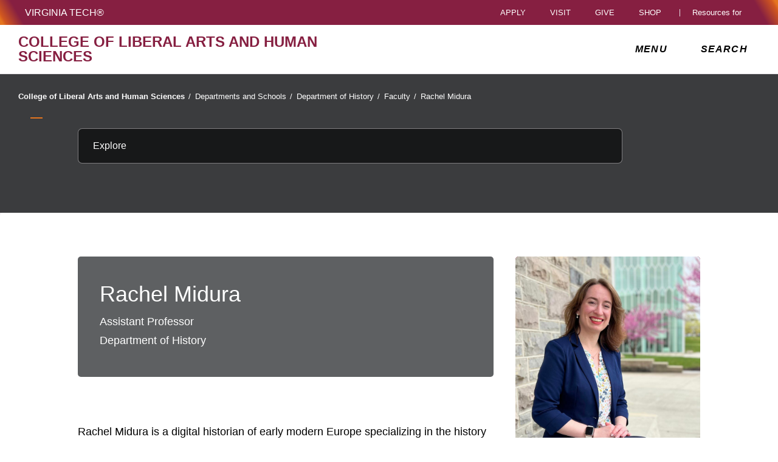

--- FILE ---
content_type: text/html;charset=utf-8
request_url: https://liberalarts.vt.edu/departments-and-schools/department-of-history/faculty/rachel-midura.html
body_size: 23791
content:
<!-- Original Back Up Version -->
<!DOCTYPE html>
<html lang="en">

<head>
    
    
    
    
    <meta http-equiv="content-type" content="text/html; charset=UTF-8"/>
    <meta name="generator" content="Ensemble: https://ensemble.cms.vt.edu/"/>
    <link rel="shortcut icon" href="//assets.cms.vt.edu/favicon/favicon.ico"/>
    <meta name="keywords" content="History Specialization;History Faculty;Faculty Experts In Europe;Faculty Experts In Public, Digital, and Oral History"/>
    <meta name="description" content="Assistant Professor | Specialties: Early Modern Europe; Italy; Habsburg Empire; Digital History; History of Information/Communication |  rmidura@vt.edu"/>
    <meta name="pageType" content="bio-page"/>
    <meta name="created" content="2025-05-13T13:31:58Z"/>
    <meta name="pubdate" content="2018-08-01T10:40:00Z"/>
    <meta name="last-modified" content="2025-05-13T13:31:55Z"/>
    <meta name="release-date" content="2018-08-01T10:40:00Z"/>
    <meta property="og:url" content="https://liberalarts.vt.edu/content/liberalarts_vt_edu/en/departments-and-schools/department-of-history/faculty/rachel-midura.html"/>
    <meta property="og:type" content="article"/>
    <meta property="og:title" content="Rachel Midura"/>
    <meta name="twitter:url" content="https://liberalarts.vt.edu/content/liberalarts_vt_edu/en/departments-and-schools/department-of-history/faculty/rachel-midura.html"/>
    <meta name="twitter:title" content="Rachel Midura"/><meta property="og:description" content="Assistant Professor | Specialties: Early Modern Europe; Italy; Habsburg Empire; Digital History; History of Information/Communication |  rmidura@vt.edu"/><meta name="twitter:description" content="Assistant Professor | Specialties: Early Modern Europe; Italy; Habsburg Empire; Digital History; History of Information/Communication |  rmidura@vt.edu"/>
    <meta property="og:image" content="https://liberalarts.vt.edu/content/dam/liberalarts_vt_edu/facultypictures/history/rachel1.png.transform/l-medium/image.jpg"/>
    <meta property="og:image:secure_url" content="https://liberalarts.vt.edu/content/dam/liberalarts_vt_edu/facultypictures/history/rachel1.png.transform/l-medium/image.jpg"/>
    <meta name="twitter:card" content="summary_large_image"/>
    <meta name="twitter:image" content="https://liberalarts.vt.edu/content/dam/liberalarts_vt_edu/facultypictures/history/rachel1.png.transform/l-medium/image.jpg"/>
    <meta property="thumbnail" content="https://liberalarts.vt.edu/content/dam/liberalarts_vt_edu/facultypictures/history/rachel1.png.transform/l-medium/image.jpg"/>
<!--
<PageMap>
 <DataObject type="document">
  <Attribute name="title">Rachel Midura</Attribute>
  <Attribute name="description">Assistant Professor | Specialties: Early Modern Europe; Italy; Habsburg Empire; Digital History; History of Information/Communication |  rmidura@vt.edu</Attribute>
  <Attribute name="keywords">History Specialization,History Faculty,Faculty Experts In Europe,Faculty Experts In Public, Digital, and Oral History</Attribute>
  <Attribute name="pageType">bio-page</Attribute>
 </DataObject>
 <DataObject type="thumbnail"><Attribute name="src" value="https://liberalarts.vt.edu/content/dam/liberalarts_vt_edu/facultypictures/history/rachel1.png.transform/l-medium/image.jpg"></Attribute></DataObject>
</PageMap> 
-->

<meta name="viewport" content="width=device-width, initial-scale=1.0"/>
<meta http-equiv="X-UA-Compatible" content="IE=edge"/>
<meta name="format-detection" content="telephone=no"/>
<meta name="facebook-domain-verification" content="o361an7jijh586jgybynmv8u73lpyr"/>
<script src="https://www.assets.cms.vt.edu/jquery/archives/jquery-3.cms.min.js"></script>

<script src="https://www.assets.cms.vt.edu/js/popper/archives/1.16.1/popper.min.js"></script>

<script src="https://www.assets.cms.vt.edu/bootstrap/archives/4.5.latest/js/bootstrap.min.js"></script>

<script defer src="https://www.assets.cms.vt.edu/font-awesome/archives-pro/5.latest/js/all.min.js"></script>

<!-- bootstrap responsive tabs -->
<script src="https://www.assets.cms.vt.edu/bootstrap/bootstrap-responsive-tabs/js/responsive-tabs.js"></script>


    
<link rel="stylesheet" href="/etc/clientlibs/vtlibs/main.lc-hash-lc.css" type="text/css">
<script src="/etc/clientlibs/vtlibs/main.lc-hash-lc.js"></script>


<link href="/etc/designs/vt-designs/vt-one.css" rel="stylesheet" type="text/css"/>
<link type="text/css" rel="stylesheet" href="/global_assets/templates/one/css/root.min.css"/>



<!-- Google Tag Manager -->

<script>(function(w,d,s,l,i){w[l]=w[l]||[];w[l].push({'gtm.start':
new Date().getTime(),event:'gtm.js'});var f=d.getElementsByTagName(s)[0],
j=d.createElement(s),dl=l!='dataLayer'?'&l='+l:'';j.async=true;j.src=
'//www.googletagmanager.com/gtm.js?id='+i+dl;f.parentNode.insertBefore(j,f);
})(window,document,'script','dataLayer','GTM-PDXC6S');</script>

<script>(function(w,d,s,l,i){w[l]=w[l]||[];w[l].push({'gtm.start':
      new Date().getTime(),event:'gtm.js'});var f=d.getElementsByTagName(s)[0],
      j=d.createElement(s),dl=l!='dataLayer'?'&l='+l:'';j.async=true;j.src=
      'https://www.googletagmanager.com/gtm.js?id='+i+dl;f.parentNode.insertBefore(j,f);
      })(window,document,'script','dataLayer','GTM-P6F85Q5');</script>
<!-- End Google Tag Manager -->

  <link type="text/css" href="/local_assets/www.liberalarts.vt.edu/one/modifyGlobalTemplate.css" rel="stylesheet"/>
  <script type="text/javascript" src="/local_assets/www.liberalarts.vt.edu/one/modifyGlobalJS.js"></script>
<title>Rachel Midura  | College of Liberal Arts and Human Sciences | Virginia Tech</title>
    

</head>

<body id="vt_theme_one" class="vt-bio rightcol clahs-bio bio-page clahs-main">
    <!-- Google Tag Manager (noscript) -->

<noscript><iframe src="https://www.googletagmanager.com/ns.html?id=GTM-PDXC6S" height="0" width="0" style="display:none;visibility:hidden"></iframe></noscript>

<noscript><iframe src="https://www.googletagmanager.com/ns.html?id=GTM-P6F85Q5" height="0" width="0" style="display:none;visibility:hidden"></iframe></noscript>
<!-- End Google Tag Manager (noscript) -->
    




<header class="header">
	<nav aria-label="Skip Links">
		<ul class="vt-skip-nav">
			<li class="vt-skip-navItem"><a class="vt-skip-navLink" href="#vt_main">Skip to main content</a></li>
			<li class="vt-skip-navItem"><a class="vt-skip-navLink" href="#vt_search_box" onclick="searchToggle();">Skip to search</a>
			</li>
		</ul>
	</nav>
	<div class="vt-wordMark">
		<a class="vt-wordMark-link" href="https://www.vt.edu"><img alt="" class="vt-wordMark-logo-image" src="https://www.assets.cms.vt.edu/images/whiteVTonTransparent.svg" focusable="false" aria-hidden="true"/><span class="vt-wordMark-text">Virginia Tech&reg;<span class="sr-only">
					home</span></span></a>
	</div>
	<div class="row vt-one-preHeader">
		<div class="vt-universal-access">
			<button onclick="accessToggle()" class="vt-access-toggle" aria-labelledby="vt_universal_access_label">
				<img alt="" src="https://www.assets.cms.vt.edu/images/accessibility_icon_white.svg" class="vt-access-toggle-icon vt-transparent-bg" focusable="false" aria-hidden="true"/>
				<span class="sr-only">Universal Access Toggle</span>
			</button>
			<div role="tooltip" id="vt_universal_access_label" class="vt-universal-access-label">Universal Access</div>
			<div role="dialog" id="vt_access_dialog" aria-labelledby="vt_access_dialog_label" aria-describedby="vt_access_dialog_label" aria-modal="true" class="vt-access-dialog-wrapper" aria-hidden="true">
				<div class="vt-access-dialog">
					<button onclick="accessToggle()" class="vt-access-dialog-close" tabindex="-1" aria-label="Close Universal Access dialog">
						<span class="far fa-times" focusable="false" aria-hidden="true"></span>
						<span class="sr-only">Close Universal Access dialog</span>
					</button>
					<span id="vt_access_dialog_label" class="vt-access-dialog-label">Universal Access Options</span>
					<ul class="vt-access-options" role="group">
						<li class="vt-access-item"><a href="https://www.vt.edu/accessibility/barrier.html" onclick="accessToggle()" class="vt-access-item-link" tabindex="-1"><img src="https://www.assets.cms.vt.edu/images/vt-accessibility_report-barrier.svg" alt="" class="vt-access-item-linkImage vt-transparent-bg" focusable="false" aria-hidden="true"/><span class="vt-access-item-linkText">Report a
									barrier</span></a>
						</li>
						<li class="vt-access-item"><a href="https://www.vt.edu/accessibility.html" onclick="accessToggle()" class="vt-access-item-link" tabindex="-1"><img src="https://www.assets.cms.vt.edu/images/vt-accessibility_accessibility-portal.svg" alt="" class="vt-access-item-linkImage vt-transparent-bg" focusable="false" aria-hidden="true"/><span class="vt-access-item-linkText">Accessibility
									portal</span></a></li>
						<li class="vt-access-item vt-access-slider">
							<button id="vt_ua_pauseallvids" onclick="pauseAllVids();" class="vt-access-item-slider" tabindex="-1" aria-pressed="false">
								<img src="https://www.assets.cms.vt.edu/images/toggle_slider_off-01.svg" alt="" class="vt-access-item-sliderImage vt-transparent-bg vt-toggle-off" focusable="false" aria-hidden="true"/>
								<img src="https://www.assets.cms.vt.edu/images/toggle_slider_on-01.svg" alt="" class="vt-access-item-sliderImage vt-transparent-bg vt-toggle-on d-none" focusable="false" aria-hidden="true"/>
								<span class="vt-access-item-slider-text">Pause all background videos</span>
								<!-- <span class="vt-access-item-slider-text vt-toggle-on d-none">Disable pause all background videos</span> -->
								<!-- <img src="https://www.assets.cms.vt.edu/images/vt-accessibility_pauseVids.svg" alt="" class="vt-access-item-linkImage vt-transparent-bg" focusable="false" aria-hidden="true" />
						<span class="vt-access-item-linkText">Pause all background videos</span> -->
							</button>
						</li>
						<li class="vt-access-item vt-access-slider">
							<button id="vt_ua_underlineLinks" onclick="linkUnderlineToggle();" class="vt-access-item-slider" tabindex="-1" aria-pressed="false">
								<img src="https://www.assets.cms.vt.edu/images/toggle_slider_off-01.svg" alt="" class="vt-access-item-sliderImage vt-transparent-bg vt-toggle-off" focusable="false" aria-hidden="true"/>
								<img src="https://www.assets.cms.vt.edu/images/toggle_slider_on-01.svg" alt="" class="vt-access-item-sliderImage vt-transparent-bg vt-toggle-on d-none" focusable="false" aria-hidden="true"/>
								<span class="vt-access-item-slider-text">Underline all links</span>
								<!-- <span class="vt-access-item-slider-text vt-toggle-on d-none">Disable underline all links</span> -->
								<!-- <img src="https://www.assets.cms.vt.edu/images/vt-accessibility_underline.svg" alt="" class="vt-access-item-linkImage vt-transparent-bg" focusable="false" aria-hidden="true" />
						<span class="vt-access-item-linkText">Turn link underline <span class="vt-underline-on">On</span><span class="vt-underline-off">Off</span></span> -->
							</button>
						</li>

					</ul>
				</div> <!-- end vt-access-dialog -->
			</div> <!-- end vt_access_dialog -->
		</div> <!-- end vt-universal-access -->

		<nav class="vt-actions-header" aria-label="Actions and Audiences">
			<div class="vt-common-wrapper" aria-label="Actions" role="group">
				<ul id="vt_common">
					<li class="vt-common-item"><a class="vt-common-link" href="https://www.vt.edu/apply.html">Apply</a>
					</li>
					<li class="vt-common-item"><a class="vt-common-link" href="https://www.vt.edu/visit.html">Visit</a>
					</li>
					<li class="vt-common-item"><a class="vt-common-link" href="https://give.vt.edu">Give</a></li>

					<li class="vt-common-item">
						<div class="vt-shop-wrapper">
							<button id="vt_header_shop_toggle" class="vt-shop-toggle" aria-haspopup="true" aria-controls="vt_header_shop_options" aria-expanded="false">
								<span class="vt-shop-toggle-text">Shop</span>
								<span class="far fa-chevron-down" aria-hidden="true" focusable="false" role="presentation"></span>
							</button>
							<ul id="vt_header_shop_options" class="vt-shop-options closed" aria-labelledby="vt_header_shop_toggle" aria-hidden="true" role="menu">
								<li class="vt-shop-item" role="presentation"><a role="menuitem" class="vt-shop-item-link" tabindex="-1" href="https://shop.hokiesports.com/va-tech-hokies/hokie-gear/t-91478717+c-2389279856+z-8-2624068228?_s=bm-vt_edu_top_nav&amp;utm_source=vt_edu&amp;utm_medium=referral"><span class="vt-shop-title">Hokie Sports Shop</span><br/><span class="vt-shop-description">Apparel, clothing, gear and
											merchandise</span></a></li>
								<li class="vt-shop-item" role="presentation"><a role="menuitem" class="vt-shop-item-link" tabindex="-1" href="https://www.bkstr.com/virginiatechstore/home?cm_mmc=EduSite-_-PullDown-_-2130"><span class="vt-shop-title">Hokie Shop</span><br/><span class="vt-shop-description">University Bookstore,
											merchandise and gifts</span></a></li>
								<li class="vt-shop-item" role="presentation"><a role="menuitem" class="vt-shop-item-link" tabindex="-1" href="https://hokiegear.com"><span class="vt-shop-title">Hokie Gear</span><br/><span class="vt-shop-description">Everything you need to know about Hokie gear</span></a></li><li class="vt-shop-item" role="presentation"><a role="menuitem" class="vt-shop-item-link" tabindex="-1" href="https://www.vt.edu/plates"><span class="vt-shop-title">Hokie
											License Plates</span><br/><span class="vt-shop-description">Part of every Virginia Tech plate purchase
											funds
											scholarships</span></a></li>
							</ul>
						</div>
					</li>


				</ul>
			</div>
			<div id="vt_header_resources_for" class="vt-resources-for-wrapper" aria-label="Audiences" role="group">
				<button id="vt_header_resources_toggle" class="vt-resources-toggle" aria-haspopup="true" aria-controls="vt_header_resources_options" aria-expanded="false">
					<span class="vt-resources-toggle-text">Resources for</span>
					<span class="far fa-chevron-down" aria-hidden="true" focusable="false" role="presentation"></span>
				</button>
				<ul id="vt_header_resources_options" class="vt-resources-options closed" aria-labelledby="vt_header_resources_toggle" aria-hidden="true" role="menu">
					<li class="vt-resources-item" role="presentation"><a role="menuitem" tabindex="-1" class="vt-resources-item-link" href="https://www.vt.edu/admissions.html">Future Students</a>
					</li>
					<li class="vt-resources-item" role="presentation"><a role="menuitem" tabindex="-1" class="vt-resources-item-link" href="https://www.vt.edu/resources/current-students.html">Current
							Students</a></li>
					<li class="vt-resources-item" role="presentation"><a role="menuitem" tabindex="-1" class="vt-resources-item-link" href="https://www.vt.edu/resources/parents-and-families.html">Parents and Families</a></li>
					<li class="vt-resources-item" role="presentation"><a role="menuitem" tabindex="-1" class="vt-resources-item-link" href="https://www.vt.edu/resources/faculty-and-staff.html">Faculty and Staff</a></li>
					<li class="vt-resources-item" role="presentation"><a role="menuitem" tabindex="-1" class="vt-resources-item-link" href="https://alumni.vt.edu">Alumni</a></li>
					<li class="vt-resources-item" role="presentation"><a role="menuitem" tabindex="-1" class="vt-resources-item-link" href="https://www.vt.edu/link.html">Industry and Partners</a>
					</li>
				</ul>
			</div>
		</nav> <!-- end vt-actions-header -->
	</div> <!-- end vt-one-preHeader -->

	<div class="row vt-one-headerRow">
		<div class="col header-col">
			<div id="vt_logo" class="vt-logo">
				<a href="/" class="vt-logo-link">

					<span class="vt-logo-text">College of Liberal Arts and Human Sciences</span>

				</a>
			</div>

			<nav class="col" id="vt_nav" aria-label="Site Menu">
				<div class="linkWrapper">
					<button class="vt-nav-toggle" aria-controls="vt_offcanvas_nav" aria-expanded="false" onclick="javascript:navToggle();">
						<span class="vt-nav-toggleLabel">Menu</span>
						<span class="far fa-bars menu-open" aria-hidden="true" focusable="false" role="presentation"></span>
						<span class="far fa-times menu-close d-none" aria-hidden="true" focusable="false" role="presentation"></span>
					</button>
				</div>
				<div id="vt_offcanvas_nav" role="group" aria-label="Main Menu Drawer" aria-hidden="true" tabindex="-1">
					
					
						<ol id="vt_parent_org" class="vt-parent-org" aria-label="Parent Organization and Current Site">
							<li class="vt-currentSiteTitle">
								<a class="vt-currentSiteTitle-link" href="/" tabindex="-1">College of Liberal Arts and Human Sciences</a>
							</li>
						</ol>
					
					
<!-- Draws the top navigation for media-building-->



    <ul id="vt_main_nav" aria-label="Pages in Site">

  <li class="nav-item"><div class="link-wrapper"><a href="https://liberalarts.vt.edu/why-study-here.html" tabindex="-1">Why Study Here?</a></div></li> 
                    <li class="nav-item has-submenu">
                      <div class="link-wrapper">
                        <a href="https://liberalarts.vt.edu/about.html" class="" tabindex="-1">About</a>
                        <button tabindex="-1" class="fold-icon" onclick="javascript:foldAction(this);" aria-expanded="false" aria-label="About Submenu Toggle" aria-controls="about_submenu">
                          <span class="far fa-times" focusable="false"></span>
                          <span class="sr-only">About Submenu Toggle</span>
                        </button>
                      </div>
                          <ul class="submenu" id="about_submenu" role="group" aria-label="About Submenu">
                              <li class="nav-item"><a href="https://liberalarts.vt.edu/about/why-liberal-arts-.html" tabindex="-1">Why Liberal Arts?</a></li><li class="nav-item"><a href="https://liberalarts.vt.edu/about/from-the-dean.html" tabindex="-1">Office of the Dean</a></li><li class="nav-item"><a href="https://liberalarts.vt.edu/about/our-leadership.html" tabindex="-1">Our Leadership</a></li><li class="nav-item"><a href="https://liberalarts.vt.edu/about/our-faculty.html" tabindex="-1">Our Faculty</a></li><li class="nav-item"><a href="https://liberalarts.vt.edu/about/our-alumni.html" tabindex="-1">Alumni and Friends</a></li><li class="nav-item"><a href="https://liberalarts.vt.edu/about/giving.html" tabindex="-1">Giving</a></li><li class="nav-item"><a href="https://liberalarts.vt.edu/about/awards-and-honors.html" tabindex="-1">Awards and Honors</a></li><li class="nav-item"><a href="https://liberalarts.vt.edu/about/staff-association.html" tabindex="-1">Staff Association</a></li><li class="nav-item"><a href="https://liberalarts.vt.edu/about/international-initiatives.html" tabindex="-1">International Initiatives</a></li><li class="nav-item"><a href="https://liberalarts.vt.edu/about/faculty-and-staff-resources.html" tabindex="-1">Faculty and Staff Resources</a></li>
                          </ul>
                    </li>

                    <li class="nav-item"><div class="link-wrapper"><a href="https://liberalarts.vt.edu/contact-us.html" tabindex="-1">Contact Us</a></div></li> 
                    <li class="nav-item has-submenu">
                      <div class="link-wrapper">
                        <a href="https://liberalarts.vt.edu/academics.html" class="" tabindex="-1">Academics</a>
                        <button tabindex="-1" class="fold-icon" onclick="javascript:foldAction(this);" aria-expanded="false" aria-label="Academics Submenu Toggle" aria-controls="academics_submenu">
                          <span class="far fa-times" focusable="false"></span>
                          <span class="sr-only">Academics Submenu Toggle</span>
                        </button>
                      </div>
                          <ul class="submenu" id="academics_submenu" role="group" aria-label="Academics Submenu">
                              <li class="nav-item"><a href="https://liberalarts.vt.edu/academics/majors-and-minors.html" tabindex="-1">Majors and Minors</a></li><li class="nav-item"><a href="https://liberalarts.vt.edu/academics/graduate-programs.html" tabindex="-1">Graduate Programs</a></li><li class="nav-item"><a href="https://liberalarts.vt.edu/academics/online-programs.html" tabindex="-1">Online Programs</a></li><li class="nav-item"><a href="https://liberalarts.vt.edu/academics/accelerated-graduate-programs.html" tabindex="-1">Accelerated Graduate Programs</a></li>
                          </ul>
                    </li>

                    
                    <li class="nav-item has-submenu">
                      <div class="link-wrapper">
                        <a href="https://liberalarts.vt.edu/beyond-the-classroom.html" class="" tabindex="-1">Beyond the Classroom</a>
                        <button tabindex="-1" class="fold-icon" onclick="javascript:foldAction(this);" aria-expanded="false" aria-label="Beyond the Classroom Submenu Toggle" aria-controls="beyond_the_classroom_submenu">
                          <span class="far fa-times" focusable="false"></span>
                          <span class="sr-only">Beyond the Classroom Submenu Toggle</span>
                        </button>
                      </div>
                          <ul class="submenu" id="beyond_the_classroom_submenu" role="group" aria-label="Beyond the Classroom Submenu">
                              <li class="nav-item"><a href="https://liberalarts.vt.edu/beyond-the-classroom/student-organizations.html" tabindex="-1">Student Organizations</a></li><li class="nav-item"><a href="https://liberalarts.vt.edu/beyond-the-classroom/college-ambassador-program.html" tabindex="-1">College Ambassador Program</a></li><li class="nav-item"><a href="https://liberalarts.vt.edu/beyond-the-classroom/undergraduate-research.html" tabindex="-1">Undergraduate Research</a></li><li class="nav-item"><a href="https://liberalarts.vt.edu/beyond-the-classroom/study-abroad.html" tabindex="-1">Study Abroad</a></li><li class="nav-item"><a href="https://liberalarts.vt.edu/beyond-the-classroom/scholarships-and-awards.html" tabindex="-1">Scholarships and Awards</a></li><li class="nav-item"><a href="https://liberalarts.vt.edu/beyond-the-classroom/internships.html" tabindex="-1">Internships</a></li><li class="nav-item"><a href="https://liberalarts.vt.edu/beyond-the-classroom/academic-and-career-advising.html" tabindex="-1">Academic and Career Advising</a></li><li class="nav-item"><a href="https://liberalarts.vt.edu/beyond-the-classroom/career-exploration.html" tabindex="-1">Career Exploration</a></li>
                          </ul>
                    </li>

                    
                    <li class="nav-item has-submenu">
                      <div class="link-wrapper">
                        <a href="https://liberalarts.vt.edu/departments-and-schools.html" class="" tabindex="-1">Departments and Schools</a>
                        <button tabindex="-1" class="fold-icon" onclick="javascript:foldAction(this);" aria-expanded="false" aria-label="Departments and Schools Submenu Toggle" aria-controls="departments_and_schools_submenu">
                          <span class="far fa-times" focusable="false"></span>
                          <span class="sr-only">Departments and Schools Submenu Toggle</span>
                        </button>
                      </div>
                          <ul class="submenu" id="departments_and_schools_submenu" role="group" aria-label="Departments and Schools Submenu">
                              <li class="nav-item"><a href="https://liberalarts.vt.edu/departments-and-schools/department-of-english.html" tabindex="-1">Department of English</a></li><li class="nav-item"><a href="https://liberalarts.vt.edu/departments-and-schools/department-of-history.html" tabindex="-1">Department of History</a></li><li class="nav-item"><a href="https://liberalarts.vt.edu/departments-and-schools/department-of-human-development-and-family-science.html" tabindex="-1">Department of Human Development and Family Science</a></li><li class="nav-item"><a href="https://liberalarts.vt.edu/departments-and-schools/department-of-modern-and-classical-languages-and-literatures.html" tabindex="-1">Department of Modern and Classical Languages and Literatures</a></li><li class="nav-item"><a href="https://liberalarts.vt.edu/departments-and-schools/department-of-philosophy.html" tabindex="-1">Department of Philosophy</a></li><li class="nav-item"><a href="https://liberalarts.vt.edu/departments-and-schools/department-of-political-science.html" tabindex="-1">Department of Political Science</a></li><li class="nav-item"><a href="https://liberalarts.vt.edu/departments-and-schools/department-of-religion-and-culture.html" tabindex="-1">Department of Religion and Culture</a></li><li class="nav-item"><a href="https://liberalarts.vt.edu/departments-and-schools/department-of-science-technology-and-society.html" tabindex="-1">Department of Science, Technology, and Society</a></li><li class="nav-item"><a href="https://liberalarts.vt.edu/departments-and-schools/department-of-sociology.html" tabindex="-1">Department of Sociology</a></li><li class="nav-item"><a href="https://liberalarts.vt.edu/departments-and-schools/school-of-communication.html" tabindex="-1">School of Communication</a></li><li class="nav-item"><a href="https://liberalarts.vt.edu/departments-and-schools/school-of-education.html" tabindex="-1">School of Education</a></li><li class="nav-item"><a href="https://liberalarts.vt.edu/departments-and-schools/school-of-performing-arts-.html" tabindex="-1">School of Public and International Affairs</a></li><li class="nav-item"><a href="https://liberalarts.vt.edu/departments-and-schools/rotc.html" tabindex="-1">Reserve Officer Training Corps</a></li>
                          </ul>
                    </li>

                    <li class="nav-item"><div class="link-wrapper"><a href="https://liberalarts.vt.edu/research-centers.html" tabindex="-1">Centers, Labs, and Programs</a></div></li> 
                    <li class="nav-item has-submenu">
                      <div class="link-wrapper">
                        <a href="https://liberalarts.vt.edu/research.html" class="" tabindex="-1">Research</a>
                        <button tabindex="-1" class="fold-icon" onclick="javascript:foldAction(this);" aria-expanded="false" aria-label="Research Submenu Toggle" aria-controls="research_submenu">
                          <span class="far fa-times" focusable="false"></span>
                          <span class="sr-only">Research Submenu Toggle</span>
                        </button>
                      </div>
                          <ul class="submenu" id="research_submenu" role="group" aria-label="Research Submenu">
                              <li class="nav-item"><a href="https://liberalarts.vt.edu/research/liberalarts-grant-resources.html" tabindex="-1">Grant Resources and Opportunities</a></li><li class="nav-item"><a href="https://liberalarts.vt.edu/research/research-contacts.html" tabindex="-1">Research Contacts</a></li><li class="nav-item"><a href="https://liberalarts.vt.edu/research/research-stories.html" tabindex="-1">Research Stories</a></li><li class="nav-item"><a href="https://liberalarts.vt.edu/research/research-briefs.html" tabindex="-1">Research Briefs</a></li><li class="nav-item"><a href="https://liberalarts.vt.edu/research/research-projects.html" tabindex="-1">Research Projects</a></li><li class="nav-item"><a href="https://liberalarts.vt.edu/research/graduate-research.html" tabindex="-1">Graduate Student Research</a></li><li class="nav-item"><a href="https://liberalarts.vt.edu/research/liberalarts-research-fellowships.html" tabindex="-1">Research Fellowships and Workshops</a></li>
                          </ul>
                    </li>

                    <li class="nav-item"><div class="link-wrapper"><a href="https://liberalarts.vt.edu/bookshelf.html" tabindex="-1">Bookshelf</a></div></li> 
                    <li class="nav-item has-submenu">
                      <div class="link-wrapper">
                        <a href="https://liberalarts.vt.edu/news.html" class="" tabindex="-1">News and Features</a>
                        <button tabindex="-1" class="fold-icon" onclick="javascript:foldAction(this);" aria-expanded="false" aria-label="News and Features Submenu Toggle" aria-controls="news_and_features_submenu">
                          <span class="far fa-times" focusable="false"></span>
                          <span class="sr-only">News and Features Submenu Toggle</span>
                        </button>
                      </div>
                          <ul class="submenu" id="news_and_features_submenu" role="group" aria-label="News and Features Submenu">
                              <li class="nav-item"><a href="https://liberalarts.vt.edu/news/articles.html" tabindex="-1">News Stories</a></li><li class="nav-item"><a href="https://liberalarts.vt.edu/news/in-the-news.html" tabindex="-1">Media Mentions</a></li><li class="nav-item"><a href="https://liberalarts.vt.edu/news/academic-news.html" tabindex="-1">Academic News</a></li><li class="nav-item"><a href="https://liberalarts.vt.edu/news/events.html" tabindex="-1">Featured College Events</a></li><li class="nav-item"><a href="https://liberalarts.vt.edu/news/video.html" tabindex="-1">Video</a></li><li class="nav-item"><a href="https://liberalarts.vt.edu/news/magazine.html" tabindex="-1">Magazine</a></li>
                          </ul>
                    </li>

                    
                    <li class="nav-item has-submenu">
                      <div class="link-wrapper">
                        <a href="https://liberalarts.vt.edu/alumni.html" class="" tabindex="-1">Alumni and Friends</a>
                        <button tabindex="-1" class="fold-icon" onclick="javascript:foldAction(this);" aria-expanded="false" aria-label="Alumni and Friends Submenu Toggle" aria-controls="alumni_and_friends_submenu">
                          <span class="far fa-times" focusable="false"></span>
                          <span class="sr-only">Alumni and Friends Submenu Toggle</span>
                        </button>
                      </div>
                          <ul class="submenu" id="alumni_and_friends_submenu" role="group" aria-label="Alumni and Friends Submenu">
                              <li class="nav-item"><a href="https://liberalarts.vt.edu/alumni/alumni-advisory-board.html" tabindex="-1">Alumni Engagement Committee</a></li><li class="nav-item"><a href="https://liberalarts.vt.edu/alumni/alumni-bookshelf.html" tabindex="-1">Alumni Bookshelf</a></li><li class="nav-item"><a href="https://liberalarts.vt.edu/alumni/news-stories.html" tabindex="-1">Alumni News and Profiles</a></li><li class="nav-item"><a href="https://liberalarts.vt.edu/alumni/looking-for-your-college.html" tabindex="-1">Looking for Your College?</a></li><li class="nav-item"><a href="https://liberalarts.vt.edu/alumni/events.html" tabindex="-1">Events</a></li><li class="nav-item"><a href="https://liberalarts.vt.edu/alumni/contact-us.html" tabindex="-1">Contact Us</a></li><li class="nav-item"><a href="https://liberalarts.vt.edu/alumni/illuminators-messages.html" tabindex="-1">Illuminators Messages to Alumni</a></li><li class="nav-item"><a href="https://liberalarts.vt.edu/alumni/photo-gallery.html" tabindex="-1">Photo Gallery</a></li><li class="nav-item"><a href="https://liberalarts.vt.edu/alumni/be-proud.html" tabindex="-1">Be Proud</a></li><li class="nav-item"><a href="https://liberalarts.vt.edu/alumni/be-involved.html" tabindex="-1">Be Involved</a></li><li class="nav-item"><a href="https://liberalarts.vt.edu/alumni/be-invested.html" tabindex="-1">Be Invested</a></li><li class="nav-item"><a href="https://liberalarts.vt.edu/alumni/awards.html" tabindex="-1">Alumni Awards and Hall of Honor</a></li>
                          </ul>
                    </li>

                    <li class="nav-item"><div class="link-wrapper"><a href="https://liberalarts.vt.edu/commencement.html" tabindex="-1">Commencement</a></div></li> <li class="nav-item"><div class="link-wrapper"><a href="https://liberalarts.vt.edu/calendar.html" tabindex="-1">Events Calendar</a></div></li> <li class="nav-item"><div class="link-wrapper"><a href="https://liberalarts.vt.edu/humanities-week.html" tabindex="-1">Virginia Tech Humanities Week</a></div></li> <li class="nav-item"><div class="link-wrapper"><a href="https://liberalarts.vt.edu/find-your-career.html" tabindex="-1">Find Your Career</a></div></li> 
  </ul>
    <div class="vt-common-wrapper" aria-label="Actions" role="group">
      <ul class="vt-actions-nav">
        <li class="vt-common-item"><a class="vt-common-link" href="https://vt.edu/apply.html">Apply</a></li>
        <li class="vt-common-item"><a class="vt-common-link" href="https://vt.edu/visit.html">Visit</a></li>
        <li class="vt-common-item"><a class="vt-common-link" href="https://give.vt.edu">Give</a></li>

        <li class="vt-shop-wrapper d-md-none">
          <div class="vt-nav-shop-wrapper">
            <button id="vt_nav_shop_toggle" class="vt-shop-toggle fold-icon" aria-controls="vt_nav_shop_options" aria-expanded="false">
              <span class="vt-nav-shop-title">Shop</span>
              <span class="far fa-times" focusable="false"></span>
            </button>
            <ul id="vt_nav_shop_options" class="vt-shop-options open" aria-labelledby="vt_header_shop_toggle" aria-hidden="true" role="menu">
								<li class="vt-shop-item" role="presentation"><a role="menuitem" class="vt-shop-item-link" tabindex="-1" href="https://shop.hokiesports.com/va-tech-hokies/hokie-gear/t-91478717+c-2389279856+z-8-2624068228?_s=bm-vt_edu_top_nav&amp;utm_source=vt_edu&amp;utm_medium=referral"><span class="vt-shop-title">Hokie Sports Shop</span><br><span class="vt-shop-description">Apparel, clothing, gear and
											merchandise</span></a></li>
								<li class="vt-shop-item" role="presentation"><a role="menuitem" class="vt-shop-item-link" tabindex="-1" href="https://www.bkstr.com/virginiatechstore/home?cm_mmc=EduSite-_-PullDown-_-2130"><span class="vt-shop-title">Hokie Shop</span><br><span class="vt-shop-description">University Bookstore,
											merchandise and gifts</span></a></li>
								<li class="vt-shop-item" role="presentation"><a role="menuitem" class="vt-shop-item-link" tabindex="-1" href="https://hokiegear.com"><span class="vt-shop-title">Hokie Gear</span><br><span class="vt-shop-description">Everything you need to know about Hokie gear</span></a></li><li class="vt-shop-item" role="presentation"><a role="menuitem" class="vt-shop-item-link" tabindex="-1" href="https://www.vt.edu/plates"><span class="vt-shop-title">Hokie
											License Plates</span><br><span class="vt-shop-description">Part of every Virginia Tech plate purchase
											funds
											scholarships</span></a></li>
							</ul>
          </div>
        </li>

      </ul>
    </div>
    <div class="vt-resources-for-wrapper d-md-none">
      <div class="vt-nav-resources-wrapper" aria-label="Audiences" role="group">
        <div class="vt-resources-link-wrapper">
          <button id="vt_nav_resources_toggle" class="fold-icon vt-resources-toggle" aria-controls="vt_nav_resources_options" aria-expanded="true">
            <span class="vt-nav-resources-title">Resources for</span>
            <span class="far fa-times" focusable="false"></span>
          </button>
        </div>
        <ul id="vt_nav_resources_options" class="vt-resources-options open" aria-labelledby="vt_nav_resources_toggle" role="menu">
          <li class="vt-resources-item" role="presentation"><a role="menuitem" tabindex="-1" class="vt-resources-item-link" href="https://vt.edu/admissions.html">Future Students</a></li>
          <li class="vt-resources-item" role="presentation"><a role="menuitem" tabindex="-1" class="vt-resources-item-link" href="https://vt.edu/resources/current-students.html">Current Students</a></li>
          <li class="vt-resources-item" role="presentation"><a role="menuitem" tabindex="-1" class="vt-resources-item-link" href="https://vt.edu/resources/parents-and-families.html">Parents and Families</a></li>
          <li class="vt-resources-item" role="presentation"><a role="menuitem" tabindex="-1" class="vt-resources-item-link" href="https://vt.edu/resources/faculty-and-staff.html">Faculty and Staff</a></li>
          <li class="vt-resources-item" role="presentation"><a role="menuitem" tabindex="-1" class="vt-resources-item-link" href="https://alumni.vt.edu">Alumni</a></li>
          <li class="vt-resources-item" role="presentation"><a role="menuitem" tabindex="-1" class="vt-resources-item-link" href="https://vt.edu/resources/industry-and-partners.html">Industry and Partners</a></li>
        </ul>
      </div>
    </div>


				</div>
			</nav><!-- end vt_nav -->

			<div class="col" id="vt_header_search" role="search">
				<div class="linkWrapper">
					<button class="vt-search-toggle" aria-controls="vt_search_drawer" onclick="javascript:searchToggle();" aria-label="enter search terms">
						<span class="vt-search-toggleLabel">Search</span>
						<span class="far fa-search search-open" aria-hidden="true" focusable="false" role="presentation"></span>
						<span class="far fa-times search-close d-none" aria-hidden="true" focusable="false" role="presentation"></span>
					</button>
				</div>
				<!-- GOOGLE JSON SEARCH
				** These elements are placed based on design concepts Apr 26, 2023.
				** Current designs use a two-column results page layout.
				** Form and options span the screen, everything else to a column -->
				<script src="https://www.assets.cms.vt.edu/js/x509/x509.js"></script>
				<div class="vt-search-wrapper" id="vt_search_drawer" data-searchpageid="014605715938893978548:80loa2rutjq" data-name="siteURL" data-value="liberalarts.vt.edu" aria-label="Search Drawer" role="group">

					<!-- Live region -->
					<div role="status" class="vt-status-announce sr-only" id="vt_status_announce"></div>

					<form class="vt-header-search-form vt-one vt-header-search-form-tools" id="vt_header_search_form" accept-charset="utf-8">
						<label id="vtx_header_query_label" class="sr-only">Search query</label>
						<input id="vt_search_box" class="vt-header-search-q" autocomplete="off" type="text" size="10" name="q" title="search" aria-label="search" dir="ltr" spellcheck="false" aria-labelledby="vtx_header_query_label"/>
						<div class="" id="gs_st50" dir="ltr">
							<a class="" href="javascript:void(0)" title="Clear search box" role="button" style="display: none;"><span class="" id="gs_cb50" aria-hidden="true">×</span></a>
						</div>
						<button class="vt-header-search-button" id="vt_header_search_button" type="submit" name="vt-header-search-btn" title="Submit search" aria-label="Submit search">
							<span class="vt-search-submit-btn-text">search</span>
							<svg class="vt-search-submit-btn-img vt-arrow-right" data-name="Arrow right" xmlns="http://www.w3.org/2000/svg" viewBox="0 0 9.71777 9.67128" aria-hidden="true" focusable="false" role="presentation">
								<path fill="currentColor" data-name="right" d="M9.22016,5.31671a.712.712,0,0,0,.0061-1.0069l-.0061-.0061-3.895-3.839a.72054.72054,0,0,0-1.017,1.021l2.27,2.278c.186.187.124.339-.142.339H.98116a.722.722,0,0,0,0,1.443h5.454c.265,0,.329.152.142.339l-2.269,2.279a.72019.72019,0,0,0,1.017,1.02Z">
								</path>
							</svg>
							<svg class="vt-search-submit-btn-img vt-magnify" viewBox="0 0 15.474 16" aria-hidden="true" focusable="false" role="presentation" xmlns="http://www.w3.org/2000/svg">
								<path id="search-icon" fill="currentColor" d="M14.521,16a.932.932,0,0,1-.675-.289l-3.558-3.678a6.29,6.29,0,0,1-8.4-.645A6.747,6.747,0,0,1,0,6.67,6.743,6.743,0,0,1,1.89,1.954a6.3,6.3,0,0,1,9.124,0,6.889,6.889,0,0,1,.623,8.683l3.558,3.679a1.011,1.011,0,0,1,0,1.4A.928.928,0,0,1,14.521,16ZM6.451,1.971A4.444,4.444,0,0,0,3.238,3.348a4.813,4.813,0,0,0,0,6.645,4.438,4.438,0,0,0,6.426,0,4.817,4.817,0,0,0,0-6.645A4.441,4.441,0,0,0,6.451,1.971Z"/>
							</svg>
						</button>
						<div class="" title="clear results">&nbsp;</div>
						<div class="vt-header-site-search">
							<div class="vt-site-search">
								<!-- inject site search options -->
								<div class="vt-site-search-row">
									<input class="vt-site-search-option vt-option-searchThisSite" type="radio" id="vt_option_searchThisSite" name="siteSearch" value="014605715938893978548:80loa2rutjq" data-site-search="site:liberalarts.vt.edu" data-search="014605715938893978548:80loa2rutjq" data-name="websearch" data-domain="on liberalarts.vt.edu" checked/>
									<label class="vt-site-search-label" for="vt_option_searchThisSite">
										Search this site <span class="vt-site-search-label-text sr-only"></span>
									</label>
									<span class="vt-search-radio-button"></span>
								</div>
								<div class="vt-site-search-row">
									<input class="vt-site-search-option vt-option-searchAllSites" type="radio" id="vt_option_searchAllSites" name="siteSearch" value="012042020361247179657:wmrvw9b99ug" data-site-search="" data-search="012042020361247179657:wmrvw9b99ug" data-name="websearch" data-domain="on all sites"/>
									<label class="vt-site-search-label" for="vt_option_searchAllSites">
										Search all vt.edu sites <span class="vt-site-search-label-text sr-only"></span>
									</label>
									<span class="vt-search-radio-button"></span>
								</div>
								<div class="vt-site-search-row">
									<input class="vt-site-search-option vt-option-searchPeople" type="radio" id="vt_option_searchPeople" name="siteSearch" value="012042020361247179657:wmrvw9b99ug" data-site-search="" data-search="peoplesearch" data-search-peoplesearch="true" data-name="peoplesearch" data-domain="on all sites"/>
									<label class="vt-site-search-label" for="vt_option_searchPeople">
										People search <span class="vt-site-search-label-text sr-only"></span>
									</label>
									<span class="vt-search-radio-button"></span>
								</div>
							</div>
							<div class="vt-frequent">
								<span class="vt-frequent-label">Frequent Searches:</span>
								<div class="vt-frequent-links"></div>
							</div>
						</div><!-- end vt-header-site-search -->

					</form> <!-- end vt_header_search_form -->

					<div class="vt-header-search-wrapper">
					
						<!-- REFINEMENTS MENU  -->
						<div class="vt-header-refinement-wrapper vt-tabs" id="vt_refinements_menu" hidden>
							<div class="vt-refinement-menu vt-tablist" data-refinement="websearch" data-current-page="1" role="tablist"><!-- inject menu html --></div>
						</div>

						<!-- SEARCH RESULTS -->
						<div class="vt-results-wrapper">
							<div class="vt-results active" id="vt_results">

								<!-- Web search -->
								<div class="vt-websearch vt-results-display active" id="vt_websearch" role="tabpanel" tabindex="-1" aria-labelledby="vt_refine_menu_websearch" data-name="websearch">
									<div class="vt-websearch-label-sort-wrapper vt-search-label-sort-wrapper">
										
										<div class="vt-websearch-label vt-search-results-label" id="vt_websearch_label" tabindex="-1"> 
											<span class="vt-search-result-label-text" role="heading" aria-level="2"> 
												<span class="vt-search-result-label-text-name">Web</span> results for <span class="vt-search-result-query"></span>
												<span class="vt-search-domain-text"></span>
											</span> 
											<span class="vt-search-result-time">
												<span class="vt-search-result-time-page-text"></span>
											</span> 
										</div>
										<!-- inject sort menu -->
										<div class="vt-websearch-sort vt-search-results-sort">
											<select id="websearch_sort" data-name="websearch" data-label="" data-reset="false" aria-label="Sort websearch results" class="vt-sort-results" name="sort">
												<option class="sort-relevance" data-name="relevance" aria-label="sort results by relevance" value="relevance" selected="true">Sort by relevance</option>
												<option class="sort-date" aria-label="sort results by date, newest items first" value="date" data-name="date"> Sort by date</option>
											</select>
										</div>
									</div>
									<ol class="vt-promotion-results vt-results-promotion" data-name="promotion" id="vt_search_promotions"><!-- inject promotion list --></ol>
									<ol class="vt-websearch-results vt-results-list vt-results-websearch" id="vt_refinement_websearch" data-name="websearch"><!-- inject list items --></ol>

									<!-- inject pagination -->
									<div id="vt_websearch_pagination" class="vt-pagination-row vt-websearch-pagination" data-current-page="1">
										<div class="vt-pagination-prev">
											<a class="vt-pagination-link previous">
												<!--insert previous icon -->
												<span class="vt-pagination-text-wrapper"><svg class="svg-inline--fa fa-caret-left fa-w-6" focusable="false" aria-hidden="true" data-prefix="fa" data-icon="caret-left" role="img" xmlns="http://www.w3.org/2000/svg" viewBox="0 0 192 512" data-fa-i2svg=""><path fill="currentColor" d="M192 127.338v257.324c0 17.818-21.543 26.741-34.142 14.142L29.196 270.142c-7.81-7.81-7.81-20.474 0-28.284l128.662-128.662c12.599-12.6 34.142-3.676 34.142 14.142z"></path></svg></span>
											</a>
										</div>
										<div class="vt-pagination-current">
											<ol class="vt-pagination-list vt-pagination-pages">
												<!--insert pagination list items -->
											</ol>
										</div>
										<div class="vt-pagination-label"></div>
										<div class="vt-pagination-next">
											<a class="vt-pagination-link next">
												<!--insert previous icon -->
												<span class="vt-pagination-text-wrapper"><svg class="svg-inline--fa fa-caret-right fa-w-6" focusable="false" aria-hidden="true" data-prefix="fa" data-icon="caret-right" role="img" xmlns="http://www.w3.org/2000/svg" viewBox="0 0 192 512" data-fa-i2svg=""><path fill="currentColor" d="M0 384.662V127.338c0-17.818 21.543-26.741 34.142-14.142l128.662 128.662c7.81 7.81 7.81 20.474 0 28.284L34.142 398.804C21.543 411.404 0 402.48 0 384.662z"></path></svg></span>
											</a>
										</div>
									</div>

									<div class="vt-results-zero"><!-- inject zero results content --></div>
								</div> <!-- end vt-websearch -->

								<!-- News search -->
								<div class="vt-newssearch vt-results-display" id="vt_newssearch" role="tabpanel" tabindex="-1" aria-labelledby="vt_refine_menu_newssearch" data-name="newssearch">
									<div class="vt-newssearch-label-sort-wrapper vt-search-label-sort-wrapper">
										
										<div class="vt-newssearch-label vt-search-results-label" id="vt_newssearch_label" tabindex="-1"> 
											<span class="vt-search-result-label-text" role="heading" aria-level="2"> 
												<span class="vt-search-result-label-text-name">News</span> results for <span class="vt-search-result-query"></span>
												<span class="vt-search-domain-text"></span>
											</span> 
											<span class="vt-search-result-time">
												<span class="vt-search-result-time-page-text"></span>
											</span> 
										</div>
										<!-- inject sort menu -->
										<div class="vt-newssearch-sort vt-search-results-sort">
											<select id="newssearch_sort" data-name="newssearch" data-label="" data-reset="false" aria-label="Sort newssearch results" class="vt-sort-results" name="sort">
												<option class="sort-relevance" data-name="relevance" aria-label="sort results by relevance" value="relevance" selected="true">Sort by relevance</option>
												<option class="sort-date" aria-label="sort results by date, newest items first" value="date" data-name="date"> Sort by date</option>
											</select>
										</div>
									</div>
									<div class="vt-newssearch-options-wrapper vt-search-options-wrapper">
										<button title="Display search filters" class="vt-search-options-toggle" id="vt_header_search_options_toggle" aria-controls="vt_search_options" aria-expanded="false" aria-label="Display search filters">
											<span class="vt-search-flexRow">
												<span class="vt-search-options-toggle-text">Filter search</span>
												<svg class="vt-chevron-down" data-name="Chevron down" xmlns="http://www.w3.org/2000/svg" viewBox="0 0 9.71777 9.67128" aria-hidden="true" focusable="false" role="presentation">
													<defs><style>.b389679c-bad9-44b7-8303-665286dfb9b7 { fill: black; }</style></defs>
													<path id="ef4d9461-afc3-4685-9b1d-1ef8ba5aa693" data-name="arrow-down" class="b389679c-bad9-44b7-8303-665286dfb9b7" d="M4.86984,7.33356l-3.904-3.957a.377.377,0,0,1,0-.529l.4-.4A.365.365,0,0,1,1.882,2.44172l.00584.00584,2.982,3.02,2.96-3a.366.366,0,0,1,.51758-.00442l.00442.00442.4.4a.378.378,0,0,1,0,.53Z"></path>
												</svg>
											</span>
										</button>
										<form class="vt-search-options vt-header-search-options" id="vt_search_options" name="Search options" focusable="false" tabindex="-1" data-reset="false">
											<div class="vt-search-options-flex">
												<fieldset class="vt-search-options-fieldset">
													<legend class="vt-search-options-legend">Categories</legend>
													<div class="vt-search-options-checkbox">
														<input data-name="Academics" class="vt-search-options-input" type="checkbox" id="category_academics" name="categories" value="Academics" tabindex="-1"/>
														<label class="vt-search-options-label" for="category_academics">Academics</label>
														<span class="vt-search-options-span"></span>
													</div>
													<div class="vt-search-options-checkbox">
														<input data-name="Campus Experience" class="vt-search-options-input" type="checkbox" id="category_campus_experience" name="categories" value="Campus*Experience" tabindex="-1"/>
														<label class="vt-search-options-label" for="category_campus_experience">Campus Experience</label>
														<span class="vt-search-options-span"></span>
													</div>
													<div class="vt-search-options-checkbox">
														<input data-name="Culture" class="vt-search-options-input" type="checkbox" id="category_culture" name="categories" value="Culture" tabindex="-1"/>
														<label class="vt-search-options-label" for="category_culture">Culture</label>
														<span class="vt-search-options-span"></span>
													</div>
													<div class="vt-search-options-checkbox">
														<input data-name="Impact" class="vt-search-options-input" type="checkbox" id="category_impact" name="categories" value="Impact" tabindex="-1"/>
														<label class="vt-search-options-label" for="category_impact">Impact</label>
														<span class="vt-search-options-span"></span>
													</div>
													<div class="vt-search-options-checkbox">
														<input data-name="Research" class="vt-search-options-input" type="checkbox" id="category_research" name="categories" value="Research" tabindex="-1"/>
														<label class="vt-search-options-label" for="category_research">Research</label>
														<span class="vt-search-options-span"></span>
													</div>
												</fieldset>
												<fieldset class="vt-search-options-fieldset">
													<legend class="vt-search-options-legend">Story type</legend>
													<div class="vt-search-options-checkbox">
														<input data-name="Feature" class="vt-search-options-input" type="checkbox" id="storytype_feature" name="type" value="feature" tabindex="-1" data-filter="more:p:document-pagetype:article-page more:p:document-keywords:Feature"/>
														<label class="vt-search-options-label" for="storytype_feature">Feature</label>
														<span class="vt-search-options-span"></span>
													</div>
													<div class="vt-search-options-checkbox">
														<input data-name="Notice" class="vt-search-options-input" type="checkbox" id="storytype_notice" name="type" value="notice" tabindex="-1" data-filter="more:p:document-pagetype:article-page,general-page inurl:/notices/"/>
														<label class="vt-search-options-label" for="storytype_notice">Notice</label>
														<span class="vt-search-options-span"></span>
													</div>
													<div class="vt-search-options-checkbox">
														<input data-name="Article Story" class="vt-search-options-input" type="checkbox" id="storytype_story" name="type" value="article-page" tabindex="-1" data-filter="more:p:document-pagetype:article-page"/>
														<label class="vt-search-options-label" for="storytype_story">Story</label>
														<span class="vt-search-options-span"></span>
													</div>
													<div class="vt-search-options-checkbox"><input data-name="Video" class="vt-search-options-input" type="checkbox" id="storytype_video" name="type" value="video-page" tabindex="-1" data-filter="more:p:document-pagetype:video-page"/>
														<label class="vt-search-options-label" for="storytype_video">Video</label>
														<span class="vt-search-options-span"></span>
													</div>
												</fieldset>
												<div class="vt-search-options-submit-row">
													<button title="Apply filters" class="vt-search-options-submit" role="button" tabindex="-1" focusable="false" aria-hidden="true" aria-label="Apply filters">Apply filters</button>
													<button title="Clear filters" class="vt-search-options-clear" role="button" tabindex="-1" type="reset" focusable="false" aria-hidden="true" aria-label="Clear filters">Clear filters</button>
												</div>
											</div>
										</form>
									</div>
									<ol class="vt-newssearch-results vt-results-list vt-results-newssearch" id="vt_refinement_newssearch" data-name="newssearch"><!-- inject list items --></ol>
									
									<!-- inject pagination -->
									<div id="vt_newssearch_pagination" class="vt-pagination-row vt-newssearch-pagination" data-current-page="1">
										<div class="vt-pagination-prev">
											<a class="vt-pagination-link previous">
												<!--insert previous icon -->
												<span class="vt-pagination-text-wrapper"><svg class="svg-inline--fa fa-caret-left fa-w-6" focusable="false" aria-hidden="true" data-prefix="fa" data-icon="caret-left" role="img" xmlns="http://www.w3.org/2000/svg" viewBox="0 0 192 512" data-fa-i2svg=""><path fill="currentColor" d="M192 127.338v257.324c0 17.818-21.543 26.741-34.142 14.142L29.196 270.142c-7.81-7.81-7.81-20.474 0-28.284l128.662-128.662c12.599-12.6 34.142-3.676 34.142 14.142z"></path></svg></span>
											</a>
										</div>
										<div class="vt-pagination-current">
											<ol class="vt-pagination-list vt-pagination-pages">
												<!--insert pagination list items -->
											</ol>
										</div>
										<div class="vt-pagination-label"></div>
										<div class="vt-pagination-next">
											<a class="vt-pagination-link next">
												<!--insert previous icon -->
												<span class="vt-pagination-text-wrapper"><svg class="svg-inline--fa fa-caret-right fa-w-6" focusable="false" aria-hidden="true" data-prefix="fa" data-icon="caret-right" role="img" xmlns="http://www.w3.org/2000/svg" viewBox="0 0 192 512" data-fa-i2svg=""><path fill="currentColor" d="M0 384.662V127.338c0-17.818 21.543-26.741 34.142-14.142l128.662 128.662c7.81 7.81 7.81 20.474 0 28.284L34.142 398.804C21.543 411.404 0 402.48 0 384.662z"></path></svg></span>
											</a>
										</div>
									</div>
	
									<div class="vt-results-zero"><!-- inject zero results content --></div>
								</div> <!-- end vt-newssearch -->

								<!-- Video search -->
								<div class="vt-videosearch vt-results-display" id="vt_videosearch" role="tabpanel" tabindex="-1" aria-labelledby="vt_refine_menu_videosearch" data-name="videosearch">
									<div class="vt-videosearch-label-sort-wrapper vt-search-label-sort-wrapper">
										
										<div class="vt-videosearch-label vt-search-results-label" id="vt_videosearch_label" tabindex="-1"> 
											<span class="vt-search-result-label-text" role="heading" aria-level="2">
												<span class="vt-search-result-label-text-name">Video</span> results for <span class="vt-search-result-query"></span>
												<span class="vt-search-domain-text"></span>
											</span> 
											<span class="vt-search-result-time">
												<span class="vt-search-result-time-page-text"></span>
											</span> 
										</div>
										<!-- inject sort menu -->
										<div class="vt-videosearch-sort vt-search-results-sort">
											<select id="videosearch_sort" data-name="videosearch" data-label="" data-reset="false" aria-label="Sort videosearch results" class="vt-sort-results" name="sort">
												<option class="sort-relevance" data-name="relevance" aria-label="sort results by relevance" value="relevance" selected="true">Sort by relevance</option>
												<option class="sort-date" aria-label="sort results by date, newest items first" value="date" data-name="date"> Sort by date</option>
											</select>
										</div>
									</div>
									<ol class="vt-videosearch-results vt-results-list vt-results-videosearch" id="vt_refinement_videosearch" data-name="videosearch"><!-- inject list items --></ol>
									
									<!-- inject pagination -->
									<div id="vt_videosearch_pagination" class="vt-pagination-row vt-videosearch-pagination" data-current-page="1">
										<div class="vt-pagination-prev">
											<a class="vt-pagination-link previous">
												<!--insert previous icon -->
												<span class="vt-pagination-text-wrapper"><svg class="svg-inline--fa fa-caret-left fa-w-6" focusable="false" aria-hidden="true" data-prefix="fa" data-icon="caret-left" role="img" xmlns="http://www.w3.org/2000/svg" viewBox="0 0 192 512" data-fa-i2svg=""><path fill="currentColor" d="M192 127.338v257.324c0 17.818-21.543 26.741-34.142 14.142L29.196 270.142c-7.81-7.81-7.81-20.474 0-28.284l128.662-128.662c12.599-12.6 34.142-3.676 34.142 14.142z"></path></svg></span>
											</a>
										</div>
										<div class="vt-pagination-current">
											<ol class="vt-pagination-list vt-pagination-pages">
												<!--insert pagination list items -->
											</ol>
										</div>
										<div class="vt-pagination-label"></div>
										<div class="vt-pagination-next">
											<a class="vt-pagination-link next">
												<!--insert previous icon -->
												<span class="vt-pagination-text-wrapper"><svg class="svg-inline--fa fa-caret-right fa-w-6" focusable="false" aria-hidden="true" data-prefix="fa" data-icon="caret-right" role="img" xmlns="http://www.w3.org/2000/svg" viewBox="0 0 192 512" data-fa-i2svg=""><path fill="currentColor" d="M0 384.662V127.338c0-17.818 21.543-26.741 34.142-14.142l128.662 128.662c7.81 7.81 7.81 20.474 0 28.284L34.142 398.804C21.543 411.404 0 402.48 0 384.662z"></path></svg></span>
											</a>
										</div>
									</div>

									<div class="vt-results-zero"><!-- inject zero results content --></div>
								</div> <!-- end vt-videosearch -->

								<!-- People search -->
								<div class="vt-peoplesearch vt-results-display" id="vt_peoplesearch" role="tabpanel" tabindex="-1" aria-labelledby="vt_refine_menu_peoplesearch" data-name="peoplesearch">
									<div class="vt-peoplesearch-label-sort-wrapper vt-search-label-sort-wrapper">
										
										<div class="vt-peoplesearch-label vt-search-results-label" id="vt_peoplesearch_label" tabindex="-1"> 
											<span class="vt-search-result-label-text" role="heading" aria-level="2">
												<span class="vt-search-result-label-text-name">People</span> results for <span class="vt-search-result-query"></span>
												<span class="vt-search-domain-text"></span>
											</span> 
											<span class="vt-search-result-time">
												<span class="vt-search-result-time-page-text"></span>
											</span> 
										</div>
										<!-- No sort menu for people search -->
									</div>
									<ol class="vt-peoplesearch-results vt-results-list vt-results-peoplesearch" id="vt_refinement_peoplesearch" data-name="peoplesearch"><!-- inject list items --></ol>
									
									<!-- inject pagination -->
									<div id="vt_peoplesearch_pagination" class="vt-pagination-row vt-peoplesearch-pagination" data-current-page="1">
										<div class="vt-pagination-prev">
											<a class="vt-pagination-link previous">
												<!--insert previous icon -->
												<span class="vt-pagination-text-wrapper"><svg class="svg-inline--fa fa-caret-left fa-w-6" focusable="false" aria-hidden="true" data-prefix="fa" data-icon="caret-left" role="img" xmlns="http://www.w3.org/2000/svg" viewBox="0 0 192 512" data-fa-i2svg=""><path fill="currentColor" d="M192 127.338v257.324c0 17.818-21.543 26.741-34.142 14.142L29.196 270.142c-7.81-7.81-7.81-20.474 0-28.284l128.662-128.662c12.599-12.6 34.142-3.676 34.142 14.142z"></path></svg></span>
											</a>
										</div>
										<div class="vt-pagination-current">
											<ol class="vt-pagination-list vt-pagination-pages">
												<!--insert pagination list items -->
											</ol>
										</div>
										<div class="vt-pagination-label"></div>
										<div class="vt-pagination-next">
											<a class="vt-pagination-link next">
												<!--insert previous icon -->
												<span class="vt-pagination-text-wrapper"><svg class="svg-inline--fa fa-caret-right fa-w-6" focusable="false" aria-hidden="true" data-prefix="fa" data-icon="caret-right" role="img" xmlns="http://www.w3.org/2000/svg" viewBox="0 0 192 512" data-fa-i2svg=""><path fill="currentColor" d="M0 384.662V127.338c0-17.818 21.543-26.741 34.142-14.142l128.662 128.662c7.81 7.81 7.81 20.474 0 28.284L34.142 398.804C21.543 411.404 0 402.48 0 384.662z"></path></svg></span>
											</a>
										</div>
									</div>

									<div class="vt-results-zero"><!-- inject zero results content --></div>
								</div> <!-- end vt-peoplesearch -->

							</div> <!-- end vt-results -->

							<!-- WIDGETS -->
							<aside class="vt-widget-wrapper active" id="vt_widget_results">

								<div name="peoplesearch" class="vt-widget-peoplesearch vt-results-widget active" id="vt_widget_peoplesearch">
									<h2 class="vt-widget-heading">People Results</h2>
									<div class="vt-widget-content">
										<ol class="vt-peoplesearch-results vt-results-list vt-results-peoplesearch" id="vt_peoplesearch_widget"><!-- inject list items --></ol>
										<div class="vt-see-more">
											<a class="vt-see-more-link" href="#vt_peoplesearch" data-name="peoplesearch" title="See more people results" alt="See more people search results" aria-labelledby="vt_peoplesearch_label">See more</a>
										</div>
										<div class="vt-results-zero"><!-- inject zero results content --></div>
									</div>
								</div> <!-- end vt-widget-people -->

								<div name="newssearch" class="vt-widget-newssearch vt-results-widget active" id="vt_widget_newssearch">
									<h2 class="vt-widget-heading">VT News Results</h2>
									<div class="vt-widget-content">
										<ol class="vt-newssearch-results vt-results-list vt-results-news" id="vt_newssearch_widget"><!-- inject list items --></ol>
										<div class="vt-see-more">
											<a class="vt-see-more-link" href="#vt_newssearch" data-name="newssearch" title="See more news results" alt="See more VT News search results" aria-labelledby="vt_newssearch_label">See more</a>
										</div>
										<div class="vt-results-zero"><!-- inject zero results content --></div>
									</div>
								</div> <!-- end vt-widget-news -->

							</aside> <!-- end vt-widget-wrapper -->

						</div> <!-- end vt-results-wrapper -->
					</div> <!-- vt-header-search-wrapper -->

					<!-- INITIAL DISPLAY (BLANK) -->
					<div class="vt-header-search-blank active" id="vt_header_search_blank">
						<div class="vt-static-search-content">

							<div class="static-search-wrapper"></div>

						</div>
					</div> <!-- end vt-header-search-blank -->

				</div> <!-- end vt-search-wrapper -->

			</div> <!-- end vt_header_search -->
		</div>
	</div> <!-- end vt-one-headerRow -->

</header> <!-- end header -->




<nav aria-label="Page Context" class="vt-page-path row">
	<div class="gateway">
<ol id="vt_navtrail" class="long_title vt-breadcrumbs">

        <li class="vt-breadcrumbs-item"><a class="vt-breadcrumbs-link" href="https://liberalarts.vt.edu/" tabindex="-1">College of Liberal Arts and Human Sciences<span class="breadcrumb-slash" aria-hidden="true"> / </span></a></li>
        <li class="vt-breadcrumbs-item"><a class="vt-breadcrumbs-link" href="https://liberalarts.vt.edu/departments-and-schools.html" tabindex="-1">Departments and Schools<span class="breadcrumb-slash" aria-hidden="true"> / </span></a></li>
        <li class="vt-breadcrumbs-item"><a class="vt-breadcrumbs-link" href="https://liberalarts.vt.edu/departments-and-schools/department-of-history.html" tabindex="-1">Department of History<span class="breadcrumb-slash" aria-hidden="true"> / </span></a></li>
        <li class="vt-breadcrumbs-item"><a class="vt-breadcrumbs-link" href="https://liberalarts.vt.edu/departments-and-schools/department-of-history/faculty.html" tabindex="-1">Faculty<span class="breadcrumb-slash" aria-hidden="true"> / </span></a></li>
        <li class="vt-breadcrumbs-item"><a class="vt-breadcrumbs-link" href="https://liberalarts.vt.edu/departments-and-schools/department-of-history/faculty/rachel-midura.html" tabindex="-1">Rachel Midura<span class="breadcrumb-slash" aria-hidden="true"> / </span></a></li></ol>
</div>
	<div aria-label="Current section of site" class="vt-subnav" id="vt_subnav">
    <div>
        <div class="vt-subnav-droplist-active">
            <button class="vt-subnav-droplist-control" id="vt_subnav_control" aria-label="Explore this section" aria-controls="vt_sub_pages" aria-expanded="false">
                <span id="vt_current_page" class="vt-subnav-page-title">Explore</span>
                <span class="vt-subnav-symbol-height-adjuster">
                    <span class="vt-subnav-symbol-container">
                        <span class="far fa-times vt-subnav-droplist-toggle-symbol" focusable="false"></span>
                    </span>
                </span>
            </button>
        </div>
        



<ul class="vt-subnav-droplist" aria-labelledby="vt_subnav_control" id="vt_sub_pages" role="group">

            <li class="vt-subnav-droplist-item " >
                        <a href="https://liberalarts.vt.edu/departments-and-schools/department-of-history/why-study.html">
                            
                            Why Study History Here?
                        </a>
                        
                        

                    </li>
            <li class="vt-subnav-droplist-item " >
                        <a href="https://liberalarts.vt.edu/departments-and-schools/department-of-history/academic-programs.html">
                            
                            Academic Programs
                        </a>
                        
                        

                    </li>
            <li class="vt-subnav-droplist-item " >
                        <a href="https://liberalarts.vt.edu/departments-and-schools/department-of-history/scholarships-and-awards.html">
                            
                            Undergraduate History Student Scholarships and Awards
                        </a>
                        
                        

                    </li>
            <li class="vt-subnav-droplist-item " >
                        <a href="https://liberalarts.vt.edu/departments-and-schools/department-of-history/faculty.html">
                            
                            Faculty
                        </a>
                        
                        
                            <ul class="vt-subnav-children">
                        
                        
                                    <li class="vt-subnav-droplist-item ">
                                        <a href="https://liberalarts.vt.edu/departments-and-schools/department-of-history/faculty/danna-agmon.html" class="vt-subnav-droplist-item">
                        
                                            Danna Agmon
                                        </a>
                                    </li>
                        
                        
                                    <li class="vt-subnav-droplist-item ">
                                        <a href="https://liberalarts.vt.edu/departments-and-schools/department-of-history/faculty/mark-barrow.html" class="vt-subnav-droplist-item">
                        
                                            Mark V. Barrow, Jr.
                                        </a>
                                    </li>
                        
                        
                                    <li class="vt-subnav-droplist-item ">
                                        <a href="https://liberalarts.vt.edu/departments-and-schools/department-of-history/faculty/laura-belmonte.html" class="vt-subnav-droplist-item">
                        
                                            Laura Belmonte
                                        </a>
                                    </li>
                        
                        
                                    <li class="vt-subnav-droplist-item ">
                                        <a href="https://liberalarts.vt.edu/departments-and-schools/department-of-history/faculty/glenn-bugh.html" class="vt-subnav-droplist-item">
                        
                                            Glenn Richard Bugh
                                        </a>
                                    </li>
                        
                        
                                    <li class="vt-subnav-droplist-item ">
                                        <a href="https://liberalarts.vt.edu/departments-and-schools/department-of-history/faculty/sam-cook.html" class="vt-subnav-droplist-item">
                        
                                            Sam Cook
                                        </a>
                                    </li>
                        
                        
                        
                                    <li class="vt-subnav-droplist-item ">
                                        <a href="https://liberalarts.vt.edu/departments-and-schools/department-of-history/faculty/amanda-demmer.html" class="vt-subnav-droplist-item">
                        
                                            Amanda C. Demmer
                                        </a>
                                    </li>
                        
                        
                                    <li class="vt-subnav-droplist-item ">
                                        <a href="https://liberalarts.vt.edu/departments-and-schools/department-of-history/faculty/a-roger-ekirch.html" class="vt-subnav-droplist-item">
                        
                                            A. Roger Ekirch
                                        </a>
                                    </li>
                        
                        
                                    <li class="vt-subnav-droplist-item ">
                                        <a href="https://liberalarts.vt.edu/departments-and-schools/department-of-history/faculty/e-thomas-ewing.html" class="vt-subnav-droplist-item">
                        
                                            E. Thomas Ewing
                                        </a>
                                    </li>
                        
                        
                                    <li class="vt-subnav-droplist-item ">
                                        <a href="https://liberalarts.vt.edu/departments-and-schools/department-of-history/faculty/dennis-halpin.html" class="vt-subnav-droplist-item">
                        
                                            Dennis Halpin
                                        </a>
                                    </li>
                        
                        
                                    <li class="vt-subnav-droplist-item ">
                                        <a href="https://liberalarts.vt.edu/departments-and-schools/department-of-history/faculty/carmen-gitre.html" class="vt-subnav-droplist-item">
                        
                                            Carmen Gitre
                                        </a>
                                    </li>
                        
                        
                                    <li class="vt-subnav-droplist-item ">
                                        <a href="https://liberalarts.vt.edu/departments-and-schools/department-of-history/faculty/edward-gitre.html" class="vt-subnav-droplist-item">
                        
                                            Edward J. K. Gitre
                                        </a>
                                    </li>
                        
                        
                                    <li class="vt-subnav-droplist-item ">
                                        <a href="https://liberalarts.vt.edu/departments-and-schools/department-of-history/faculty/matthew-heaton.html" class="vt-subnav-droplist-item">
                        
                                            Matthew Heaton
                                        </a>
                                    </li>
                        
                        
                                    <li class="vt-subnav-droplist-item ">
                                        <a href="https://liberalarts.vt.edu/departments-and-schools/department-of-history/faculty/richard-hirsh.html" class="vt-subnav-droplist-item">
                        
                                            Richard F. Hirsh
                                        </a>
                                    </li>
                        
                        
                                    <li class="vt-subnav-droplist-item ">
                                        <a href="https://liberalarts.vt.edu/departments-and-schools/department-of-history/faculty/melanie-kiechle.html" class="vt-subnav-droplist-item">
                        
                                            Melanie Kiechle
                                        </a>
                                    </li>
                        
                        
                                    <li class="vt-subnav-droplist-item ">
                                        <a href="https://liberalarts.vt.edu/departments-and-schools/department-of-history/faculty/kurt-luther.html" class="vt-subnav-droplist-item">
                        
                                            Kurt Luther
                                        </a>
                                    </li>
                        
                        
                                    <li class="vt-subnav-droplist-item ">
                                        <a href="https://liberalarts.vt.edu/departments-and-schools/department-of-history/faculty/marian-mollin.html" class="vt-subnav-droplist-item">
                        
                                            Marian Mollin
                                        </a>
                                    </li>
                        
                        
                                    <li class="vt-subnav-droplist-item ">
                                        <a href="https://liberalarts.vt.edu/departments-and-schools/department-of-history/faculty/amy-nelson.html" class="vt-subnav-droplist-item">
                        
                                            Amy Nelson
                                        </a>
                                    </li>
                        
                        
                                    <li class="vt-subnav-droplist-item active">
                                        <a href="https://liberalarts.vt.edu/departments-and-schools/department-of-history/faculty/rachel-midura.html" class="vt-subnav-droplist-item">
                        
                                            <span class="sr-only">Current page: </span>
                        
                                            Rachel Midura
                                        </a>
                                    </li>
                        
                        
                                    <li class="vt-subnav-droplist-item ">
                                        <a href="https://liberalarts.vt.edu/departments-and-schools/department-of-history/faculty/edward-polanco.html" class="vt-subnav-droplist-item">
                        
                                            Edward Anthony Polanco
                                        </a>
                                    </li>
                        
                        
                                    <li class="vt-subnav-droplist-item ">
                                        <a href="https://liberalarts.vt.edu/departments-and-schools/department-of-history/faculty/paul-quigley.html" class="vt-subnav-droplist-item">
                        
                                            Paul Quigley
                                        </a>
                                    </li>
                        
                        
                                    <li class="vt-subnav-droplist-item ">
                                        <a href="https://liberalarts.vt.edu/departments-and-schools/department-of-history/faculty/helen-schneider.html" class="vt-subnav-droplist-item">
                        
                                            Helen Schneider
                                        </a>
                                    </li>
                        
                        
                                    <li class="vt-subnav-droplist-item ">
                                        <a href="https://liberalarts.vt.edu/departments-and-schools/department-of-history/faculty/peter-schmitthenner.html" class="vt-subnav-droplist-item">
                        
                                            Peter Schmitthenner
                                        </a>
                                    </li>
                        
                        
                                    <li class="vt-subnav-droplist-item ">
                                        <a href="https://liberalarts.vt.edu/departments-and-schools/department-of-history/faculty/brett-shadle.html" class="vt-subnav-droplist-item">
                        
                                            Brett L. Shadle
                                        </a>
                                    </li>
                        
                        
                                    <li class="vt-subnav-droplist-item ">
                                        <a href="https://liberalarts.vt.edu/departments-and-schools/department-of-history/faculty/jessica-taylor.html" class="vt-subnav-droplist-item">
                        
                                            Jessica Taylor
                                        </a>
                                    </li>
                        
                        
                                    <li class="vt-subnav-droplist-item ">
                                        <a href="https://liberalarts.vt.edu/departments-and-schools/department-of-history/faculty/daniel-thorp.html" class="vt-subnav-droplist-item">
                        
                                            Daniel B. Thorp
                                        </a>
                                    </li>
                        
                        
                                    <li class="vt-subnav-droplist-item ">
                                        <a href="https://liberalarts.vt.edu/departments-and-schools/department-of-history/faculty/peter-wallenstein.html" class="vt-subnav-droplist-item">
                        
                                            Peter Wallenstein
                                        </a>
                                    </li>
                        
                        
                                    <li class="vt-subnav-droplist-item ">
                                        <a href="https://liberalarts.vt.edu/departments-and-schools/department-of-history/faculty/ladale-winling.html" class="vt-subnav-droplist-item">
                        
                                            LaDale Winling
                                        </a>
                                    </li>
                        
                        
                                    <li class="vt-subnav-droplist-item ">
                                        <a href="https://liberalarts.vt.edu/departments-and-schools/department-of-history/faculty/anna-zeide.html" class="vt-subnav-droplist-item">
                        
                                            Anna Zeide
                                        </a>
                                    </li>
                        
                        
                                    <li class="vt-subnav-droplist-item ">
                                        <a href="https://liberalarts.vt.edu/departments-and-schools/department-of-history/faculty/jennifer-hart.html" class="vt-subnav-droplist-item">
                        
                                            Jennifer Hart
                                        </a>
                                    </li>
                        
                        
                                    <li class="vt-subnav-droplist-item ">
                                        <a href="https://liberalarts.vt.edu/departments-and-schools/department-of-history/faculty/debra-freas.html" class="vt-subnav-droplist-item">
                        
                                            Debra Freas
                                        </a>
                                    </li>
                        
                        
                                    <li class="vt-subnav-droplist-item ">
                                        <a href="https://liberalarts.vt.edu/departments-and-schools/department-of-history/faculty/trudy-harrington-becker.html" class="vt-subnav-droplist-item">
                        
                                            [In Memoriam] Trudy Harrington Becker
                                        </a>
                                    </li>
                        
                        
                                    <li class="vt-subnav-droplist-item ">
                                        <a href="https://liberalarts.vt.edu/departments-and-schools/department-of-history/faculty/james-robertson-jr.html" class="vt-subnav-droplist-item">
                        
                                            James I. Robertson, Jr. (In Memoriam)
                                        </a>
                                    </li>
                        
                        
                                    <li class="vt-subnav-droplist-item ">
                                        <a href="https://liberalarts.vt.edu/departments-and-schools/department-of-history/faculty/joshua-grace.html" class="vt-subnav-droplist-item">
                        
                                            Josh Grace
                                        </a>
                                    </li>
                        
                        
                                    <li class="vt-subnav-droplist-item ">
                                        <a href="https://liberalarts.vt.edu/departments-and-schools/department-of-history/faculty/matt-mcdonough.html" class="vt-subnav-droplist-item">
                        
                                            Matt McDonough
                                        </a>
                                    </li>
                        
                        
                                    <li class="vt-subnav-droplist-item ">
                                        <a href="https://liberalarts.vt.edu/departments-and-schools/department-of-history/faculty/stuart-marshall.html" class="vt-subnav-droplist-item">
                        
                                            Stuart Marshall
                                        </a>
                                    </li>
                        
                            </ul>
                        

                    </li>
            <li class="vt-subnav-droplist-item " >
                        <a href="https://liberalarts.vt.edu/departments-and-schools/department-of-history/experience.html">
                            
                            Experience (Learn, Discover, Explore)
                        </a>
                        
                        

                    </li>
            <li class="vt-subnav-droplist-item " >
                        <a href="https://liberalarts.vt.edu/departments-and-schools/department-of-history/research.html">
                            
                            Research
                        </a>
                        
                        

                    </li>
            <li class="vt-subnav-droplist-item " >
                        <a href="https://liberalarts.vt.edu/departments-and-schools/department-of-history/alumni.html">
                            
                            The Hokie Historian Newsletter
                        </a>
                        
                        

                    </li>
            <li class="vt-subnav-droplist-item " >
                        <a href="https://liberalarts.vt.edu/departments-and-schools/department-of-history/contact.html">
                            
                            Contact Us
                        </a>
                        
                        

                    </li>
            <li class="vt-subnav-droplist-item " >
                        <a href="https://liberalarts.vt.edu/departments-and-schools/department-of-history/history-events.html">
                            
                            History Events
                        </a>
                        
                        

                    </li>
            <li class="vt-subnav-droplist-item " >
                        <a href="https://liberalarts.vt.edu/departments-and-schools/department-of-history/history-department-affiliations-and-partnerships.html">
                            
                            History Department Affiliations
                        </a>
                        
                        

                    </li>
            <li class="vt-subnav-droplist-item " >
                        <a href="https://liberalarts.vt.edu/departments-and-schools/department-of-history/liberalarts-history-graduate-program-home-page.html">
                            
                            Department of History Graduate Program
                        </a>
                        
                        

                    </li>
            <li class="vt-subnav-droplist-item " >
                        <a href="https://liberalarts.vt.edu/departments-and-schools/department-of-history/public-history.html">
                            
                            Public History
                        </a>
                        
                        

                    </li>
            <li class="vt-subnav-droplist-item " >
                        <a href="https://liberalarts.vt.edu/departments-and-schools/department-of-history/liberalarts-indigenous-history-and-culture.html">
                            
                            Indigenous Studies Program
                        </a>
                        
                        

                    </li>
            
            <li class="vt-subnav-droplist-item " >
                        <a href="https://liberalarts.vt.edu/departments-and-schools/department-of-history/liberalarts-friends-of-history.html">
                            
                            Friends of History
                        </a>
                        
                        

                    </li></ul>

    </div>
</div>

</nav>


    
	
	<main id="vt_main" class="container-fluid rightcol">
		
		<div class="bio-content">
			<div class="vt-page-info">
				<div class="vt-bio-info">
					<h1 class="vt-bio-name">
						Rachel Midura
						
					</h1>
					
						<div class="vt-bio-title">
							
							
								<div>
									Assistant Professor
								
									
								</div>
							
						</div>
						
							<div class="vt-bio-titleAdditional">
								<ul class="vt-bio-jobList">
									
										
									
										<li>Department of History</li>
									
								</ul>
							</div>
						
						<ul class="vt-social-follow-icons">
							<li class="vt-social-follow-icons-item">
								<a class="vt-social-follow-link vt-follow-facebook-link" href="https://facebook.com/virginiatech/" aria-label="facebook" title="facebook" target="_blank"><span class="sr-only">Facebook</span></a>
							</li>
							<li class="vt-social-follow-icons-item">
								<a class="vt-social-follow-link vt-follow-x-link" href="https://x.com/virginia_tech/" aria-label="x" title="x" target="_blank"><span class="sr-only">X</span></a>
							</li>
							<li class="vt-social-follow-icons-item">
								<button class="vt-bio-share-link" onclick="javascript:shareLink()" aria-label="Copy page address to clipboard">
										<svg class="vt-bio-share-icon" data-prefix="far" data-icon="link" role="img" xmlns="http://www.w3.org/2000/svg" viewBox="0 0 512 512" data-fa-i2svg=""><path fill="currentColor" d="M314.222 197.78c51.091 51.091 54.377 132.287 9.75 187.16-6.242 7.73-2.784 3.865-84.94 86.02-54.696 54.696-143.266 54.745-197.99 0-54.711-54.69-54.734-143.255 0-197.99 32.773-32.773 51.835-51.899 63.409-63.457 7.463-7.452 20.331-2.354 20.486 8.192a173.31 173.31 0 0 0 4.746 37.828c.966 4.029-.272 8.269-3.202 11.198L80.632 312.57c-32.755 32.775-32.887 85.892 0 118.8 32.775 32.755 85.892 32.887 118.8 0l75.19-75.2c32.718-32.725 32.777-86.013 0-118.79a83.722 83.722 0 0 0-22.814-16.229c-4.623-2.233-7.182-7.25-6.561-12.346 1.356-11.122 6.296-21.885 14.815-30.405l4.375-4.375c3.625-3.626 9.177-4.594 13.76-2.294 12.999 6.524 25.187 15.211 36.025 26.049zM470.958 41.04c-54.724-54.745-143.294-54.696-197.99 0-82.156 82.156-78.698 78.29-84.94 86.02-44.627 54.873-41.341 136.069 9.75 187.16 10.838 10.838 23.026 19.525 36.025 26.049 4.582 2.3 10.134 1.331 13.76-2.294l4.375-4.375c8.52-8.519 13.459-19.283 14.815-30.405.621-5.096-1.938-10.113-6.561-12.346a83.706 83.706 0 0 1-22.814-16.229c-32.777-32.777-32.718-86.065 0-118.79l75.19-75.2c32.908-32.887 86.025-32.755 118.8 0 32.887 32.908 32.755 86.025 0 118.8l-45.848 45.84c-2.93 2.929-4.168 7.169-3.202 11.198a173.31 173.31 0 0 1 4.746 37.828c.155 10.546 13.023 15.644 20.486 8.192 11.574-11.558 30.636-30.684 63.409-63.457 54.733-54.735 54.71-143.3-.001-197.991z"></path></svg>
											<span class="sr-only">Copy page address to clipboard</span>
										</button>
							</li>
						</ul>
					
				</div>
			</div>
			
			<div id="vt_one_content_area" class="vt-one-content-area">
				
				<div id="vt_with_rb">

					<!-- Grid code from V3 Goes here -->

					<div class="vt-bio-row">
						<div id="vt_body_col" class="vt-body-col col-lg-8">
							<!-- Place Info Card Here -->
							<div class="vt-bio-info">
								<h1 class="vt-bio-name">
									Rachel Midura
									
								</h1>
								
									<div class="vt-bio-title">
										
										
											<div>
												Assistant Professor
											
												
											</div>
										
									</div>
									
										<div class="vt-bio-titleAdditional">
											<ul class="vt-bio-jobList">
												
													
												
													<li>Department of History</li>
												
											</ul>
										</div>
									
									<button class="vt-bio-share-link" onclick="javascript:shareLink()" aria-label="Copy page address to clipboard">
										<svg class="vt-bio-share-icon" data-prefix="far" data-icon="link" role="img" xmlns="http://www.w3.org/2000/svg" viewBox="0 0 512 512" data-fa-i2svg=""><path fill="currentColor" d="M314.222 197.78c51.091 51.091 54.377 132.287 9.75 187.16-6.242 7.73-2.784 3.865-84.94 86.02-54.696 54.696-143.266 54.745-197.99 0-54.711-54.69-54.734-143.255 0-197.99 32.773-32.773 51.835-51.899 63.409-63.457 7.463-7.452 20.331-2.354 20.486 8.192a173.31 173.31 0 0 0 4.746 37.828c.966 4.029-.272 8.269-3.202 11.198L80.632 312.57c-32.755 32.775-32.887 85.892 0 118.8 32.775 32.755 85.892 32.887 118.8 0l75.19-75.2c32.718-32.725 32.777-86.013 0-118.79a83.722 83.722 0 0 0-22.814-16.229c-4.623-2.233-7.182-7.25-6.561-12.346 1.356-11.122 6.296-21.885 14.815-30.405l4.375-4.375c3.625-3.626 9.177-4.594 13.76-2.294 12.999 6.524 25.187 15.211 36.025 26.049zM470.958 41.04c-54.724-54.745-143.294-54.696-197.99 0-82.156 82.156-78.698 78.29-84.94 86.02-44.627 54.873-41.341 136.069 9.75 187.16 10.838 10.838 23.026 19.525 36.025 26.049 4.582 2.3 10.134 1.331 13.76-2.294l4.375-4.375c8.52-8.519 13.459-19.283 14.815-30.405.621-5.096-1.938-10.113-6.561-12.346a83.706 83.706 0 0 1-22.814-16.229c-32.777-32.777-32.718-86.065 0-118.79l75.19-75.2c32.908-32.887 86.025-32.755 118.8 0 32.887 32.908 32.755 86.025 0 118.8l-45.848 45.84c-2.93 2.929-4.168 7.169-3.202 11.198a173.31 173.31 0 0 1 4.746 37.828c.155 10.546 13.023 15.644 20.486 8.192 11.574-11.558 30.636-30.684 63.409-63.457 54.733-54.735 54.71-143.3-.001-197.991z"></path></svg>
											<span class="sr-only">Copy page address to clipboard</span>
										</button>
								
							</div>
							<section id="vt_right_col" class="vt-right-col col-lg-12" data-nosnippet="true" aria-label="Related Content">
								<!-- Place Right Col Content Here -->
								<div class="vt-bio-contactInfo">
									<div class="vt-bio-contactInfoContent">
										<div class="vt-bio-image vt-transparent-bg"> 
<div class="vt-image vt_large_img vt_adaptive_img caption " id="bio-image_292160744">
<figure>
  <picture>   
     <img srcset="/content/liberalarts_vt_edu/en/departments-and-schools/department-of-history/faculty/rachel-midura/jcr:content/bio-image.transform/xl-medium/image.jpg 1800w,
				  /content/liberalarts_vt_edu/en/departments-and-schools/department-of-history/faculty/rachel-midura/jcr:content/bio-image.transform/l-medium/image.jpg 1024w,
                  /content/liberalarts_vt_edu/en/departments-and-schools/department-of-history/faculty/rachel-midura/jcr:content/bio-image.transform/m-medium/image.jpg 720w,
                  /content/liberalarts_vt_edu/en/departments-and-schools/department-of-history/faculty/rachel-midura/jcr:content/bio-image.transform/s-medium/image.jpg 480w" sizes="(min-width: 992px) calc(.90 * 60vw), 90vw" src="/content/liberalarts_vt_edu/en/departments-and-schools/department-of-history/faculty/rachel-midura/_jcr_content/bio-image.transform/m-medium/image.jpg" alt="Rachel Midura"/>
      
  </picture>
</figure>
</div>
</div>
										<div class="vt-bio-contactDetails">
											<div class="vt-bio-address">
												<img src="data:image/svg+xml,%3Csvg xmlns='http://www.w3.org/2000/svg' width='16.309' height='24.076' viewBox='0 0 16.309 24.076'%3E%3Cpath id='Path_547' data-name='Path 547' d='M24.284,0a8.155,8.155,0,0,0-8.155,8.155c0,.1,0,.195.007.294A8.137,8.137,0,0,0,16.6,10.9c1.74,5.719,7.681,13.178,7.681,13.178s5.94-7.459,7.68-13.178a8.12,8.12,0,0,0,.467-2.45q.007-.149.007-.294A8.155,8.155,0,0,0,24.284,0Zm0,12.149a3.994,3.994,0,1,1,3.994-3.994A3.994,3.994,0,0,1,24.284,12.149Z' transform='translate(-16.129)' fill='%23ffffff'/%3E%3C/svg%3E" alt="address icon"/>
												<p class="vt-bio-location-head">Location:</p>
												<address class="vt-bio-contact-address">416 Major Williams Hall
<br />220 Stanger St.
<br />Blacksburg, VA 24061</address>
											</div>
											<div class="vt-bio-phoneEmailWrapper">
												<img src="data:image/svg+xml,%3Csvg id='Group_2570' data-name='Group 2570' xmlns='http://www.w3.org/2000/svg' width='16.33' height='20.414' viewBox='0 0 16.33 20.414'%3E%3Cpath id='Path_6' data-name='Path 6' d='M-35.856-12.642a5.62,5.62,0,0,0-5.613,5.613,5.62,5.62,0,0,0,5.613,5.613,5.624,5.624,0,0,0,5.618-5.613A5.624,5.624,0,0,0-35.856-12.642Zm-5.063,9.879a4.335,4.335,0,0,0-3.1,4.154v5.4a.985.985,0,0,0,.935.98h14.461a.984.984,0,0,0,.933-.98v-5.4a4.339,4.339,0,0,0-3.1-4.154A6.631,6.631,0,0,1-35.856-.395,6.619,6.619,0,0,1-40.919-2.763Z' transform='translate(44.018 12.642)' fill='%23ffffff'/%3E%3C/svg%3E%0A" alt="icon"/>
												<p class="vt-bio-contact-head">Contact:</p>
												<div class="vt-bio-email">
													<a class="vt-bio-contact-email" href="mailto:rmidura@vt.edu">rmidura@vt.edu</a>
												</div>
												
												
											</div>
										</div>
									</div> <!-- end vt-bio-contactInfoContent -->
								</div> <!-- end bio-contactInfo -->
								<!-- Need conditionals for links
								<div class="vt-bio-rightCol-links" data-sly-test="">
										<div class="vt-links">
											<div class="vt-links-body" data-sly-resource="bio-links"></div>
										</div>
									</div>
								</div>
								-->
								<div class="vt-bio-rightCol-tags">
									<div class="vt-tags">
										<div class="vt-tags-body"><div class="vt-tagcloud no-subtitles " id="bio-tags_148288236" data-nosnippet="true"><h3 class="vt-tagcloud-heading main-heading">Tags</h3>
		<ul class="tagcloud"><li><a class="vt-tag-link" href="/content/liberalarts_vt_edu/en/tags.html/liberalarts_vt_edu:faculty-type/history-faculty/geographic/faculty-experts-in-europe">Faculty Experts In Europe</a></li><li><a class="vt-tag-link" href="/content/liberalarts_vt_edu/en/tags.html/liberalarts_vt_edu:faculty-type/history-faculty/history-specialization/public-digital-and-oral-history">Faculty Experts In Public, Digital, and Oral History</a></li><li><a class="vt-tag-link" href="/content/liberalarts_vt_edu/en/tags.html/liberalarts_vt_edu:faculty-type/history-faculty">History Faculty</a></li><li><a class="vt-tag-link" href="/content/liberalarts_vt_edu/en/tags.html/liberalarts_vt_edu:faculty-type/history-faculty/history-specialization">History Specialization</a></li></ul></div>

</div>
									</div>
								</div>
								<div class="vt-nav-briefs"><div class="vtctalink parbase section">

  <span class="d-flex justify-content-center" id="vtctalink_-1939887666">
        <a class="vt-ctaLink clahs-vt-experts-cta maroon    gineso        w-100 " href="https://experts.vt.edu/15601-rachel-midura">
          Virginia Tech Experts Profile
        </a>
  </span>

</div>
<div class="vtctalink parbase section">

  <span class="d-flex justify-content-center" id="vtctalink_837786127_842868492">
        <a class="vt-ctaLink clahs-website-cta maroon    gineso        w-100 " href="https://rachelmidura.com/">
          Visit my website
        </a>
  </span>

</div>
<div class="section"><div class="new"></div>
</div><div class="iparys_inherited"><div class="nav-briefs iparsys parsys"></div>
</div>
</div>
								<div class="vt-rightcol-content">
</div>
							</section>
							<div class="bio-body">
								<div class="vt-bodycol-content"><div class="text parbase section">
<div class="vt-text  " id="text_copy_-1986671677" data-emptytext="Text"><p>Rachel Midura is a digital historian of early modern Europe specializing in the history of information. She researches the history of intelligence, travel, and statecraft in the information age of the sixteenth and seventeenth centuries. Her first book, <a href="https://nam04.safelinks.protection.outlook.com/?url=https%3A%2F%2Fwww.cornellpress.cornell.edu%2Fbook%2F9781501779923%2Fpostal-intelligence%2F%23bookTabs%3D1&amp;data=05%7C02%7Ccsgarrella%40vt.edu%7Cc79a805958944b3cfca408dd7d20c1e8%7C6095688410ad40fa863d4f32c1e3a37a%7C0%7C0%7C638804301839379506%7CUnknown%7CTWFpbGZsb3d8eyJFbXB0eU1hcGkiOnRydWUsIlYiOiIwLjAuMDAwMCIsIlAiOiJXaW4zMiIsIkFOIjoiTWFpbCIsIldUIjoyfQ%3D%3D%7C0%7C%7C%7C&amp;sdata=k4Pxg1nKhlslknVcKYT0G0DircahJLilyRh6XfoUHN0%3D&amp;reserved=0" target="_blank">Postal Intelligence: The Tassis Family and Communications Revolution (Cornell University Press, 2025)</a> connects and situates histories of the post and government intelligence alongside print technology and state power in the wider context of the early modern communications revolution. It is available in paperback and as a free Open Access Ebook. </p>
<p>Rachel Midura is also the lead project investigator for Early Modern Digital Itineraries, which transforms early printed itinerary books to support new, data-driven approaches to the history of travel. She has recently published articles on <a href="https://nam04.safelinks.protection.outlook.com/?url=https%3A%2F%2Fmuse.jhu.edu%2Fpub%2F56%2Farticle%2F936421%2Fsummary&amp;data=05%7C02%7Ccsgarrella%40vt.edu%7Cc79a805958944b3cfca408dd7d20c1e8%7C6095688410ad40fa863d4f32c1e3a37a%7C0%7C0%7C638804301839392694%7CUnknown%7CTWFpbGZsb3d8eyJFbXB0eU1hcGkiOnRydWUsIlYiOiIwLjAuMDAwMCIsIlAiOiJXaW4zMiIsIkFOIjoiTWFpbCIsIldUIjoyfQ%3D%3D%7C0%7C%7C%7C&amp;sdata=RC%2B%2FcsrojpAMz9G4PZqfduC3JDUM6FbQbczJ7Kch4EE%3D&amp;reserved=0" title="Original URL: https://muse.jhu.edu/pub/56/article/936421/summary. Click or tap if you trust this link.">Elizabethan espionage</a> and <a href="https://nam04.safelinks.protection.outlook.com/?url=https%3A%2F%2Fonlinelibrary.wiley.com%2Fdoi%2Fabs%2F10.1111%2F1468-229X.13362&amp;data=05%7C02%7Ccsgarrella%40vt.edu%7Cc79a805958944b3cfca408dd7d20c1e8%7C6095688410ad40fa863d4f32c1e3a37a%7C0%7C0%7C638804301839404505%7CUnknown%7CTWFpbGZsb3d8eyJFbXB0eU1hcGkiOnRydWUsIlYiOiIwLjAuMDAwMCIsIlAiOiJXaW4zMiIsIkFOIjoiTWFpbCIsIldUIjoyfQ%3D%3D%7C0%7C%7C%7C&amp;sdata=x0Nik1aMuENqdg60sSSy1dLuLQ67pg%2FIr5xgULiwYUI%3D&amp;reserved=0" title="Original URL: https://onlinelibrary.wiley.com/doi/abs/10.1111/1468-229X.13362. Click or tap if you trust this link.">transalpine surveillance</a>, and is at work on a book about the history of conspiracy, assassination, and treason.</p>
</div></div>
<div class="vtcontainer parbase section">
<div class="vt-vtcontainer " id="vtcontainer_copy_401798837" data-emptytext="Container">



   
    <div class="vt-vtcontainer-content"><div class="rawhtml parbase section">

<div id="rawhtml_1704837529" class="vt-rawhtml ">

  
  <hr style="border-top: 2px dashed rgba(0,0,0,.6);" />
</div></div>
<div class="text parbase section">
<div class="vt-text  clahs-mm-h2-cntnr" id="text_1671050535" data-emptytext="Text"><h2>Media Mentions</h2>
</div></div>
<div class="list parbase section"><div class="vt-list " id="list_1670815896" data-nosnippet="true"><div class="vt-list-columns vt-num-col-4">

<ul  class="row vt-list-items vt-c-card-list title-format-show description-format-show tag-format-hide image-format-positionTop date-format-hide time-format-hide vt-list-item-vertical vt-list-item-image-landscape">

<li class="col-md-3 col-12 first item item-count-1 news-and-features_-in-the-news news-and-features in-the-news history-media-mentions college-faculty rachel-midura news-and-features in-the-news radio-podcast news-and-features in-the-news news-and-features_-in-the-news_-history-media-mentions news-and-features_-in-the-news_-radio-podcast college-faculty_-rachel-midura  article-page">
<div class="vt-list-item-wrapper">
  
  <span class="d-none" data-showDate="false" data-showTitle="true" data-showDesc="true" data-showTime="false" data-fullWidth="false" data-imageformat="positionTop" data-renderImageTB="false"></span>
  <!--<div class="vt-list-item-link">-->

    <span class="vt-list-item-heading" data-itemType="article">
      <span class="vt-list-item-icon far" focusable="false" aria-hidden="true" style="user-select:none;" data-toggle="tooltip" title="Article Item"></span>
      <span class="vt-list-item-heading-text">Article&nbsp;Item</span>
    </span>

    <div class="vt-list-item-row row">

      
      <div class="vt-list-item-col col-sm-12 col-12">
        <div class="vt-list-item-imgWrapper">
          
          

          
        </div>
        
      </div>
      

      <div class="vt-list-item-col col-sm-12 col-12">
        <span class="vt-list-title vt-list-item-title vt-c-card-title ">
          <a class="vt-list-item-title-link" href="https://liberalarts.vt.edu/news/in-the-news/2025/march/alice-kinder-on-detective-fiction-1.html">
            1869, Ep. 161 with Rachel Midura, author of Postal Intelligence
            
            <span class="sr-only">, article</span>
            
          </a>
        </span>

        
          <p class="vt-list-description vt-list-item-description">Cornell University Press Podcast, 3/14/25</p>
        

        

        

      </div>

    </div>

    

  <!--</div>-->
</div>


</li>

<li class="col-md-3 col-12 last item item-count-2 news-and-features_-in-the-news news-and-features in-the-news history-media-mentions college-faculty rachel-midura news-and-features in-the-news news-and-features_-in-the-news_-history-media-mentions college-faculty_-rachel-midura  article-page">
<div class="vt-list-item-wrapper">
  
  <span class="d-none" data-showDate="false" data-showTitle="true" data-showDesc="true" data-showTime="false" data-fullWidth="false" data-imageformat="positionTop" data-renderImageTB="false"></span>
  <!--<div class="vt-list-item-link">-->

    <span class="vt-list-item-heading" data-itemType="article">
      <span class="vt-list-item-icon far" focusable="false" aria-hidden="true" style="user-select:none;" data-toggle="tooltip" title="Article Item"></span>
      <span class="vt-list-item-heading-text">Article&nbsp;Item</span>
    </span>

    <div class="vt-list-item-row row">

      
      <div class="vt-list-item-col col-sm-12 col-12">
        <div class="vt-list-item-imgWrapper">
          
          

          
        </div>
        
      </div>
      

      <div class="vt-list-item-col col-sm-12 col-12">
        <span class="vt-list-title vt-list-item-title vt-c-card-title ">
          <a class="vt-list-item-title-link" href="https://liberalarts.vt.edu/news/in-the-news/2021/03/a-letter-sealed-for-centuries-has-been-read-without-even-opening.html">
            A letter sealed for centuries has been read&mdash;without even opening it
            
            <span class="sr-only">, article</span>
            
          </a>
        </span>

        
          <p class="vt-list-description vt-list-item-description">Wall Street Journal, 3/2/2021</p>
        

        

        

      </div>

    </div>

    

  <!--</div>-->
</div>


</li>

</ul>

</div>

</div></div>

</div>

</div></div>
<div class="vtcontainer parbase section">
<div class="vt-vtcontainer hide-blank-content" id="vtcontainer_19464733_-2030510835" data-emptytext="Container">



   
    <div class="vt-vtcontainer-content"><div class="rawhtml parbase section">

<div id="rawhtml_copy_-921959677" class="vt-rawhtml ">

  
  <hr style="border-top: 2px dashed rgba(0,0,0,.6);" />
</div></div>
<div class="text parbase section">
<div class="vt-text  clahs-mm-h2-cntnr" id="text_1469555151" data-emptytext="Text"><h2>Bookshelf</h2>
</div></div>
<div class="list parbase section"><div class="vt-list " id="list_671511493_-2127477142" data-nosnippet="true"><div class="vt-list-columns vt-num-col-4">

<ul  class="row vt-list-items vt-c-card-list title-format-show description-format-hide tag-format-hide image-format-positionTop date-format-hide time-format-hide vt-list-item-vertical vt-list-item-image-landscape">

<li class="col-md-3 col-12 first item item-count-1 news-and-features_-bookshelf_-faculty-bookshelf college-faculty rachel-midura news-and-features_-bookshelf_-history-bookshelf news-and-features bookshelf history-bookshelf news-and-features bookshelf faculty-bookshelf news-and-features bookshelf news-and-features_-bookshelf college-faculty_-rachel-midura  article-page">
<div class="vt-list-item-wrapper">
  
  <span class="d-none" data-showDate="false" data-showTitle="true" data-showDesc="false" data-showTime="false" data-fullWidth="false" data-imageformat="positionTop" data-renderImageTB="false"></span>
  <!--<div class="vt-list-item-link">-->

    <span class="vt-list-item-heading" data-itemType="article">
      <span class="vt-list-item-icon far" focusable="false" aria-hidden="true" style="user-select:none;" data-toggle="tooltip" title="Article Item"></span>
      <span class="vt-list-item-heading-text">Article&nbsp;Item</span>
    </span>

    <div class="vt-list-item-row row">

      
      <div class="vt-list-item-col col-sm-12 col-12">
        <div class="vt-list-item-imgWrapper">
          
          

<figure class="vt-list-item-figure">
 <picture class="vt-list-item-picture">
  <img class="vt-list-item-img" srcset="/content/liberalarts_vt_edu/en/news/bookshelf/history-bookshelf/2025/liberalarts-postal-intelligence.transform/xl-medium/image.png 1800w,
	        /content/liberalarts_vt_edu/en/news/bookshelf/history-bookshelf/2025/liberalarts-postal-intelligence.transform/l-medium/image.png 1024w,
            /content/liberalarts_vt_edu/en/news/bookshelf/history-bookshelf/2025/liberalarts-postal-intelligence.transform/m-medium/image.png 720w,
            /content/liberalarts_vt_edu/en/news/bookshelf/history-bookshelf/2025/liberalarts-postal-intelligence.transform/s-medium/image.png 400w" sizes="(min-width: 575px) 25vw, 90vw" alt="Postal Intelligence: The Tassis Family and Communications Revolution in Early Modern Europe" src="/content/liberalarts_vt_edu/en/news/bookshelf/history-bookshelf/2025/liberalarts-postal-intelligence.transform/s-medium/image.png"/> 
 </picture>
</figure>

          
        </div>
        
      </div>
      

      <div class="vt-list-item-col col-sm-12 col-12">
        <span class="vt-list-title vt-list-item-title vt-c-card-title ">
          <a class="vt-list-item-title-link" href="https://liberalarts.vt.edu/news/bookshelf/history-bookshelf/2025/liberalarts-postal-intelligence.html">
            Postal Intelligence: The Tassis Family and Communications Revolution in Early Modern Europe
            
            <span class="sr-only">, article</span>
            
          </a>
        </span>

        

        

        

      </div>

    </div>

    

  <!--</div>-->
</div>


</li>

</ul>

</div>

</div></div>

</div>

</div></div>
<div class="rawhtml parbase section">

<div id="rawhtml_copy_886493797" class="vt-rawhtml ">

  
  <link rel="stylesheet" href="https://fonts.googleapis.com/css2?family=Material+Symbols+Outlined"/>
<style>
.clahs-vt-experts-cta:before{
content: "\e851";
font-size: 5em;
    font-family: Material Symbols Outlined;
    display: flex;
    justify-content: center;
line-height:1.2;
}
.clahs-g-scholar-cta:before{
content: "\e80c";
font-size: 5em;
    font-family: Material Symbols Outlined;
    display: flex;
    justify-content: center;
line-height:1.2;
}
.clahs-website-cta:before{
content: "\e069";
font-size: 5em;
    font-family: Material Symbols Outlined;
    display: flex;
    justify-content: center;
line-height:1.2;
}
.clahs-insta-cta:before {
    content: url('data:image/svg+xml;utf8,<svg class="svg-inline--fa fa-instagram fa-w-14" aria-hidden="true" focusable="false" data-prefix="fab" data-icon="instagram" width="5em" height="5em" role="img" xmlns="http://www.w3.org/2000/svg" viewBox="0 0 448 512" data-fa-i2svg=""><path fill="white" d="M224.1 141c-63.6 0-114.9 51.3-114.9 114.9s51.3 114.9 114.9 114.9S339 319.5 339 255.9 287.7 141 224.1 141zm0 189.6c-41.1 0-74.7-33.5-74.7-74.7s33.5-74.7 74.7-74.7 74.7 33.5 74.7 74.7-33.6 74.7-74.7 74.7zm146.4-194.3c0 14.9-12 26.8-26.8 26.8-14.9 0-26.8-12-26.8-26.8s12-26.8 26.8-26.8 26.8 12 26.8 26.8zm76.1 27.2c-1.7-35.9-9.9-67.7-36.2-93.9-26.2-26.2-58-34.4-93.9-36.2-37-2.1-147.9-2.1-184.9 0-35.8 1.7-67.6 9.9-93.9 36.1s-34.4 58-36.2 93.9c-2.1 37-2.1 147.9 0 184.9 1.7 35.9 9.9 67.7 36.2 93.9s58 34.4 93.9 36.2c37 2.1 147.9 2.1 184.9 0 35.9-1.7 67.7-9.9 93.9-36.2 26.2-26.2 34.4-58 36.2-93.9 2.1-37 2.1-147.8 0-184.8zM398.8 388c-7.8 19.6-22.9 34.7-42.6 42.6-29.5 11.7-99.5 9-132.1 9s-102.7 2.6-132.1-9c-19.6-7.8-34.7-22.9-42.6-42.6-11.7-29.5-9-99.5-9-132.1s-2.6-102.7 9-132.1c7.8-19.6 22.9-34.7 42.6-42.6 29.5-11.7 99.5-9 132.1-9s102.7-2.6 132.1 9c19.6 7.8 34.7 22.9 42.6 42.6 11.7 29.5 9 99.5 9 132.1s2.7 102.7-9 132.1z"></path></svg>');
    display: flex;
    justify-content: center;
}

.clahs-x-cta:before {
    content: url('data:image/svg+xml;utf8,<svg xmlns="http://www.w3.org/2000/svg" xmlns:xlink="http://www.w3.org/1999/xlink" version="1.1" id="Layer_1" x="0px" y="0px" viewBox="0 0 200 200" style="enable-background:new 0 0 200 200;" xml:space="preserve" width="4.5em" height="4.5em"><path fill="white" class="st0" d="M119,84.7L193.4,0h-17.6l-64.6,73.5L59.5,0H0l78,111.2L0,200h17.6l68.2-77.7l54.5,77.7h59.5L119,84.7z   M94.8,112.2l-7.9-11.1L24,13h27.1l50.8,71.1l7.9,11.1l66,92.4h-27.1L94.8,112.2z"/></svg>');
    display: flex;
    justify-content: center;
padding:0.5em;
}
.clahs-facebook-cta:before {
    content: url('data:image/svg+xml;utf8,<svg class="svg-inline--fa fa-facebook-square fa-w-14" aria-hidden="true" focusable="false" data-prefix="fab" data-icon="facebook-square" role="img" xmlns="http://www.w3.org/2000/svg" viewBox="0 0 448 512" data-fa-i2svg="" width="5em" height="5em" ><path fill="white" d="M400 32H48A48 48 0 0 0 0 80v352a48 48 0 0 0 48 48h137.25V327.69h-63V256h63v-54.64c0-62.15 37-96.48 93.67-96.48 27.14 0 55.52 4.84 55.52 4.84v61h-31.27c-30.81 0-40.42 19.12-40.42 38.73V256h68.78l-11 71.69h-57.78V480H400a48 48 0 0 0 48-48V80a48 48 0 0 0-48-48z"></path></svg>');
    display: flex;
    justify-content: center;
}
.clahs-threads-cta:before {
    content: url('data:image/svg+xml;utf8,<svg xmlns="http://www.w3.org/2000/svg" xmlns:xlink="http://www.w3.org/1999/xlink" version="1.1" id="Layer_1" x="0px" y="0px" viewBox="0 0 140 160.9" style="enable-background:new 0 0 140 160.9;" xml:space="preserve" width="4.5em" height="4.5em"><path fill="white"  class="st0" d="M67.1,2c2.8,0,5.7,0,8.5,0c1.5,0.1,3,0.2,4.5,0.3c1.8,0.3,3.6,0.6,5.4,0.9c1.6,0.3,3.1,0.5,4.7,0.8  c1.5,0.3,2.9,0.6,4.4,1c1.6,0.5,3.2,1.1,4.9,1.7c1.7,0.6,3.4,1.1,5,1.9c3.4,1.7,6.7,3.6,9.8,5.8c3.4,2.5,6.5,5.3,9.3,8.4  c2.9,3.1,5.5,6.6,7.5,10.3c1.1,2.1,2.3,4.2,3.3,6.4c0.9,1.9,1.6,3.8,2.4,5.8c0.6,1.7,1.1,3.5,1.7,5.2c0.2,0.6,0.2,1-0.6,1.2  c-1.5,0.4-3,0.8-4.5,1.2c-2.3,0.6-4.6,1.2-6.8,1.8c-0.3,0.1-0.6,0.1-0.9,0.1c-1-2.4-1.9-4.8-2.8-7.2c-1.5-3.9-3.5-7.5-5.9-11  c-2.6-3.8-5.7-7.3-9.4-10c-2.3-1.7-4.8-3.1-7.4-4.5c-2-1.1-4.1-2-6.3-2.8c-1.9-0.7-3.9-1.2-5.9-1.6c-2-0.5-4-0.9-6.1-1.2  c-1.5-0.2-3.1-0.3-4.7-0.4c-0.5,0-1.1-0.1-1.6-0.1c-2.8,0-5.6,0-8.3,0c-0.6,0-1.2,0-1.8,0c-1.7,0.2-3.4,0.3-5,0.6  c-2.8,0.5-5.7,1.1-8.5,1.8c-4,1.1-7.8,2.8-11.4,4.9c-3.6,2.2-6.8,4.7-9.7,7.8c-2.3,2.5-4.4,5.2-6,8.2c-1.2,2.2-2.5,4.4-3.4,6.7  c-1.2,3.2-2.3,6.5-3.2,9.9c-0.8,2.8-1.4,5.8-1.8,8.7c-0.4,2.3-0.5,4.6-0.7,6.8c-0.1,1.2-0.1,2.3-0.2,3.5c0,3.6,0,7.2,0,10.8  c0,0.7-0.1,1.4-0.1,2c0,0.5,0.2,1,0.3,1.4c0.4,3.1,0.9,6.2,1.3,9.3c0.5,4,1.6,7.8,2.7,11.6c1.1,3.5,2.5,6.9,4.4,10  c1.5,2.6,3,5.2,4.9,7.5c1.8,2.3,4,4.2,6.2,6.2c1.6,1.4,3.4,2.6,5.3,3.8c1.4,0.9,3,1.6,4.6,2.3c1.6,0.8,3.2,1.6,4.8,2.1  c2.1,0.7,4.2,1.2,6.3,1.7c1.8,0.4,3.6,0.7,5.4,1c0.9,0.1,1.9,0.1,2.8,0.1c0.8,0.1,1.6,0.1,2.4,0.2c2.6,0,5.2,0.1,7.9,0.1  c1,0.4,1.9,0.5,2.9-0.1c2.8-0.4,5.7-0.7,8.5-1.3c2.9-0.6,5.8-1.2,8.5-2.3c2.7-1,5.2-2.6,7.7-4c1.7-1,3.5-2.2,4.9-3.6  c1.9-1.7,3.6-3.6,5.2-5.6c2.1-2.6,3.6-5.5,4.7-8.7c0.4-1.3,0.6-2.7,1-4.1c0.1-0.7,0.3-1.4,0.4-2c0-0.3,0-0.5,0-0.8  c0-1.2,0-2.4,0-3.7c0-0.2,0-0.4,0.1-0.6c-0.1-0.4-0.1-0.8-0.2-1.2c0-0.1-0.1-0.3-0.1-0.4c0-0.1-0.1-0.3-0.1-0.4  c-0.2-2.1-0.7-4.1-1.7-5.9c-0.9-1.5-1.6-3-2.6-4.4c-1.6-2.2-3.5-4.1-5.8-5.6c-0.6-0.4-1.3-0.9-2-1.4c-0.2,0.7-0.3,1.3-0.4,1.8  c-0.5,2.3-0.9,4.6-1.6,6.9c-0.6,2.1-1.6,4.1-2.4,6.2c-0.9,2.4-2.5,4.4-4,6.4c-3.3,4.3-7.6,7.3-12.6,9.1c-2.4,0.9-5.1,1.3-7.6,1.9  c-0.6,0.1-1.3,0.2-1.9,0.2c-0.9-0.3-1.8-0.5-2.7,0.1c-0.9,0-1.8,0-2.6,0.1c-0.7-0.6-2.1-0.6-2.7,0c-1.7-0.3-3.4-0.5-5-0.9  c-0.9-0.2-1.8-0.5-2.7-0.8c-1.2-0.4-2.5-0.9-3.6-1.4c-1.1-0.5-2.2-1.1-3.2-1.7c-0.9-0.6-1.8-1.3-2.7-1.9c-0.3-0.3-0.6-0.5-0.9-0.8  l0,0c-0.2-0.2-0.5-0.4-0.7-0.7l0,0c-0.2-0.2-0.4-0.4-0.6-0.6l0,0c-0.1-0.1-0.3-0.3-0.4-0.4l0,0c-0.4-0.5-0.8-0.9-1.3-1.4l0,0  c-0.1-0.1-0.2-0.3-0.4-0.4c-2.4-2.9-3.7-6.4-4.7-10c-0.1-0.3,0-0.7-0.1-1c0-0.2,0-0.4,0-0.6c-0.1-0.1-0.1-0.3-0.2-0.4  c0-0.1-0.1-0.3-0.1-0.4c0-0.1,0-0.3,0-0.4c0.1-0.1,0.2-0.2,0.2-0.2c0.1-1.9,0.1-3.7,0.1-5.6c0,0-0.2-0.1-0.2-0.1  c0.2-2.6,1.1-5,2.3-7.3c1.8-3.6,4.4-6.6,7.7-9c2.6-1.8,5.3-3.2,8.3-4.4c3-1.2,6.1-1.6,9.2-2.4c0.7-0.2,1.5,0,2.2,0  c1.4-0.1,2.7-0.2,4.1-0.3c2.1,0,4.2,0,6.3,0c0.6,0.1,1.2,0.1,1.8,0.2c0.2,0,0.4,0,0.6,0c0.4,0,0.8,0,1.2,0c1,0.1,2.1,0.3,3.1,0.4  c1,0.1,2,0.2,2.9,0.4c1,0.2,1.2-0.1,1.1-1c-0.2-2.5-1.1-4.8-2.3-7c-1.2-2.3-2.8-4.2-5-5.7c-1.6-1.1-3.4-1.9-5.2-2.5  c-1.2-0.4-2.4-0.5-3.6-0.8c-0.3,0-0.7-0.1-1-0.1c-2,0-4,0-6,0c-0.8,0.1-1.6,0.2-2.3,0.4c-2,0.4-4,1-5.8,2c-2.2,1.3-4.3,2.7-5.7,4.9  c-0.8,1.2-1.5,1.1-2.9,0c-1.4-1.1-3-2.1-4.5-3.1c-1.6-1.1-3.3-2.3-5-3.5c0.7-0.9,1.2-1.8,1.9-2.6c2.7-3.2,5.8-5.9,9.5-7.9  c3.7-1.9,7.6-3.4,11.8-3.9c2.8-0.3,5.6-0.3,8.5-0.4c0.3,0.5,0.5,0.5,0.9,0.1c0.4,0.1,0.7,0.3,1.1,0.3c3.7,0.2,7.3,0.9,10.7,2.6  c0.8,0.4,1.8,0.6,2.6,1c1.7,1,3.2,2.1,4.9,3.2c0.7,0.6,1.4,1.2,2,1.8l0,0c0.2,0.2,0.4,0.4,0.6,0.6l0,0c0.5,0.5,0.9,1.1,1.4,1.6  c0,0,0.1,0.1,0.1,0.2c0.1,0.1,0.3,0.3,0.4,0.4c1.8,2.4,3.4,5,4.5,7.8c1.1,3,2.1,6,2.5,9.2c0.2,2,0.5,4.1,0.8,6.1  c0,0.2,0.3,0.4,0.5,0.5c1.9,1,3.8,1.9,5.6,3c2.1,1.3,4.2,2.8,6.2,4.3c1.1,0.8,2.2,1.8,3.1,2.8c3.6,4,6.6,8.4,8.2,13.5  c0.9,2.7,1.3,5.5,1.9,8.3c0.1,0.3,0,0.5,0,0.8c0,0.3,0,0.7,0,1c0,0.3,0,0.7,0,1c0.1,0.2,0.1,0.4,0.2,0.6c0,1.1,0,2.2,0,3.3  c-0.1,0.3-0.1,0.5-0.2,0.8c0,0.1,0,0.3,0,0.4c0,0.4,0,0.8,0,1.2c-0.2,3-0.9,6-1.9,8.9c-0.5,1.5-1.1,3-1.8,4.5  c-1.3,3-3.1,5.8-5.1,8.4c-2,2.6-4.3,4.9-6.7,7.1c-2.8,2.5-5.8,4.7-9,6.6c-3.1,1.9-6.4,3.3-9.9,4.5c-3,1.1-6.1,1.9-9.3,2.4  c-1.8,0.3-3.6,0.8-5.4,1c-2.1,0.3-4.3,0.3-6.4,0.5c-0.2,0-0.4,0.1-0.6,0.1c-3,0-5.9,0-8.9,0c-0.2,0-0.4-0.1-0.6-0.1  c-0.6,0-1.2,0-1.8,0c-2.4-0.3-4.8-0.5-7.2-0.9c-2-0.3-4-0.6-5.9-1c-1.6-0.4-3.1-0.9-4.7-1.4c-1.7-0.5-3.5-1.1-5.2-1.7  c-1-0.4-1.9-1-2.9-1.4c-1.2-0.6-2.5-1-3.7-1.8c-2.7-1.7-5.4-3.4-7.9-5.4c-2.7-2.2-5.3-4.7-7.7-7.3c-2.8-3-5.2-6.4-7-10  c-1.6-3.1-3.2-6.2-4.5-9.4c-1.5-3.7-2.8-7.5-3.5-11.4C3.9,105,3.3,103,3,101c-0.4-2.1-0.6-4.3-0.8-6.4c-0.2-1.5-0.3-3-0.5-4.6  c0-0.3,0-0.6,0.1-0.8c0.2-1,0.5-1.9-0.2-2.9c0-3.5-0.1-6.9-0.1-10.4c0-0.2,0-0.4,0-0.6c0.1-2.6,0.2-5.2,0.5-7.7  c0.2-2.2,0.6-4.3,1-6.5c0.4-2.5,0.8-5,1.4-7.5c0.6-2.5,1.2-5.1,2.1-7.5C7.8,42.5,9.3,39,11,35.5c1.6-3.4,3.7-6.6,6-9.6  c3.5-4.6,7.6-8.6,12.3-12.1c4.2-3,8.8-5.4,13.6-7.2c3.2-1.2,6.5-2.1,9.9-2.9c2.7-0.6,5.4-0.9,8.1-1.3c1-0.1,2-0.3,3-0.4  C64.5,2.6,66.2,2.5,67.1,2z M71.7,82.7c-0.4,0.1-0.8,0.1-1.2,0.2c-0.4,0-0.9-0.1-1.3,0c-3.2,0.6-6.3,1.4-9.1,3.2  c-2.8,1.7-4.9,4-5.6,7.4c0,1.6-0.1,3.2,0,4.8c0,0.2,0.3,0.5,0.4,0.7c0.2,0.6,0.2,1.3,0.5,1.8c1.4,2.2,3.2,3.9,5.5,5.1  c1,0.5,2.1,0.8,3.2,1.1c1.2,0.4,2.5,0.6,3.8,0.9c1.7,0,3.5,0,5.2,0c0.4,0,0.9-0.1,1.3-0.2c1.1-0.2,2.2-0.3,3.2-0.6  c1.8-0.7,3.8-1.2,5.4-2.3c3.4-2.2,5.5-5.5,6.9-9.3c1.3-3.5,1.9-7.2,2.3-10.9c0-0.2-0.1-0.6-0.3-0.7c-0.4-0.2-0.9-0.4-1.4-0.4  c-1.8-0.2-3.6-0.4-5.4-0.7c-0.6-0.6-1.3-0.4-2-0.2c-0.2,0-0.4-0.1-0.6-0.1c-0.2,0-0.4,0-0.7,0c-2.7,0-5.4,0-8.1,0  c-0.2,0-0.4,0-0.7,0c-0.2,0-0.4,0.1-0.6,0.1c-0.1,0-0.3,0-0.4,0C71.9,82.7,71.8,82.7,71.7,82.7z"/></svg>');
    display: flex;
    justify-content: center;
padding:0.5em;
}
.clahs-youtube-cta:before {
    content: url('data:image/svg+xml;utf8,<svg class="svg-inline--fa fa-youtube fa-w-18" aria-hidden="true" focusable="false" data-prefix="fab" data-icon="youtube" role="img" xmlns="http://www.w3.org/2000/svg" viewBox="0 0 576 512" data-fa-i2svg="" width="5em" height="5em" ><path fill="white" d="M549.655 124.083c-6.281-23.65-24.787-42.276-48.284-48.597C458.781 64 288 64 288 64S117.22 64 74.629 75.486c-23.497 6.322-42.003 24.947-48.284 48.597-11.412 42.867-11.412 132.305-11.412 132.305s0 89.438 11.412 132.305c6.281 23.65 24.787 41.5 48.284 47.821C117.22 448 288 448 288 448s170.78 0 213.371-11.486c23.497-6.321 42.003-24.171 48.284-47.821 11.412-42.867 11.412-132.305 11.412-132.305s0-89.438-11.412-132.305zm-317.51 213.508V175.185l142.739 81.205-142.739 81.201z"></path></svg>');
    display: flex;
    justify-content: center;
}
.clahs-linkedin-cta:before {
    content: url('data:image/svg+xml;utf8,<svg class="svg-inline--fa fa-linkedin fa-w-14" aria-hidden="true" focusable="false" data-prefix="fab" data-icon="linkedin" role="img" xmlns="http://www.w3.org/2000/svg" viewBox="0 0 448 512" data-fa-i2svg="" width="5em" height="5em" ><path fill="white" d="M416 32H31.9C14.3 32 0 46.5 0 64.3v383.4C0 465.5 14.3 480 31.9 480H416c17.6 0 32-14.5 32-32.3V64.3c0-17.8-14.4-32.3-32-32.3zM135.4 416H69V202.2h66.5V416zm-33.2-243c-21.3 0-38.5-17.3-38.5-38.5S80.9 96 102.2 96c21.2 0 38.5 17.3 38.5 38.5 0 21.3-17.2 38.5-38.5 38.5zm282.1 243h-66.4V312c0-24.8-.5-56.7-34.5-56.7-34.6 0-39.9 27-39.9 54.9V416h-66.4V202.2h63.7v29.2h.9c8.9-16.8 30.6-34.5 62.9-34.5 67.2 0 79.7 44.3 79.7 101.9V416z"></path></svg>');
    display: flex;
    justify-content: center;
}
.vt-bio-separator .vt-bio-separatorContent {
background:transparent!important;
border-bottom: 2px dashed rgba(0,0,0,.6);
}
.vt-bio-separator {
height: unset!important;
}
.hide-blank-content {
display: none;
}
</style>
</div></div>

</div>
							</div>
						</div>
					</div>
				</div>
			</div>
		</div>
	</main>

    
    <footer role="contentinfo">
      <div class="row" data-nosnippet="true">
        <div class="footer-content col">

          <div class="vt-footer-inPage-items"><div class="section"><div class="new"></div>
</div><div class="iparys_inherited"><div class="footer-briefs iparsys parsys"><div class="vtcontainer parbase section">
<div class="vt-vtcontainer  vt-full-width" style="padding: 0px 10px 0px 10px; " id="vtcontainer_-1664200387" data-emptytext="Container">



   
    <div class="vt-vtcontainer-content"><div class="vtmulticolumn parbase section">
<div class="vt-multicolumn " id="vtmulticolumn_-1184552417">
<div class="row">
    <div class="col-md-3 col-sm-6"><div class="vt-col vt-col-1"><div class="text parbase section">
<div class="vt-text  " id="text_copy_119268042" data-emptytext="Text"><ul>
<li><a href="/content/liberalarts_vt_edu/en/tags.html/liberalarts_vt_edu:news-and-features/academic-news/history-academic-news.html" target="_blank">Academic News</a></li>
<li><a href="https://liberalarts.vt.edu/beyond-the-classroom/academic-and-career-advising.html">Advising</a></li>
<li><a href="https://liberalarts.vt.edu/departments-and-schools/department-of-history/alumni.html" class="local">Alumni</a></li>
<li><a href="/content/liberalarts_vt_edu/en/tags.html/liberalarts_vt_edu:news-and-features/awards-and-honors.html" target="_blank">Awards and Honors</a></li>
</ul>
</div></div>

</div></div>
    <div class="col-md-3 col-sm-6"><div class="vt-col vt-col-2"><div class="text parbase section">
<div class="vt-text  " id="text_-797889431" data-emptytext="Text"><ul>
<li><a href="https://liberalarts.vt.edu/departments-and-schools/department-of-history/research/faculty-bookshelf.html" target="_self">Bookshelf</a><br />
</li>
<li><a href="https://liberalarts.vt.edu/departments-and-schools/department-of-history/why-study/careers-and-internships.html">Careers and Internships</a></li>
<li><a href="https://liberalarts.vt.edu/departments-and-schools/department-of-history/history-events.html" class="local">Events Calendar</a></li>
<li><a href="https://liberalarts.vt.edu/departments-and-schools/department-of-history/faculty.html">History Faculty</a></li>
</ul>
</div></div>

</div></div>
    
		<div class="col-md-3 col-sm-6"><div class="vt-col vt-col-3"><div class="text parbase section">
<div class="vt-text  " id="text_-769260280" data-emptytext="Text"><ul>
<li><a href="/content/liberalarts_vt_edu/en/tags.html/liberalarts_vt_edu:news-and-features/in-the-news/history-media-mentions.html" target="_blank">Media Mentions</a><br />
</li>
<li><a href="https://liberalarts.vt.edu/news/history-news.html" target="_blank">News and Features</a></li>
<li><a href="https://liberalarts.vt.edu/departments-and-schools/department-of-history/research.html" class="local">Research</a></li>
<li><a href="https://liberalarts.vt.edu/departments-and-schools/department-of-history/research/research-projects.html" class="local">Research Projects</a></li>
<li><a href="https://liberalarts.vt.edu/departments-and-schools/department-of-history/research/research-news-briefs.html">Research News Briefs</a></li>
</ul>
</div></div>

</div></div>
    
    
		<div class="col-md-3 col-sm-6"><div class="vt-col vt-col-4"><div class="text parbase section">
<div class="vt-text  " id="text_copy_-976618739" data-emptytext="Text"><ul>
<li><a href="https://www.google.com/search?safe=active&amp;source=hp&amp;ei=FAGlW5jwA8-A5wLZ7JPgCg&amp;q=department+of+history&amp;btnK=Google+Search&amp;oq=department+of+history&amp;gs_l=psy-ab.3..0l10.1492.5120..5362...0.0..1.276.1685.22j0j1......0....1..gws-wiz.....0..0i131j0i10.FAkDFnqC-g8#btnK=Google%20Search&amp;lpstate=pid:2073144361153883139,av" target="_blank">Posts on Google</a> <br />
</li>
<li><a href="https://liberalarts.vt.edu/departments-and-schools/department-of-history/scholarships-and-awards.html">Scholarships and Awards</a></li>
<li><a href="https://liberalarts.vt.edu/departments-and-schools/department-of-history/why-study/student-organizations.html">Student Organizations</a></li>
<li><a href="https://liberalarts.vt.edu/departments-and-schools/department-of-history/why-study/study-abroad.html">Study Abroad</a></li>
<li><a href="https://liberalarts.vt.edu/departments-and-schools/department-of-history/why-study/undergraduate-research.html">Undergraduate Research</a></li>
</ul>
</div></div>

</div></div>
    
    
</div>
</div></div>

</div>

</div></div>
<div class="text parbase section">
<div class="vt-text  " id="text_2061730995" data-emptytext="Text"><p style="text-align: center;"><strong>Department of History</strong><br />
220 Stanger Street, 431 Major Williams Hall (0117), Blacksburg, VA 24061, Phone: 540-231-5331, FAX: 540-231-8724, <a href="mailto:oponder@vt.edu" class="local">oponder@vt.edu</a><br />
</p>
</div></div>
<div class="vtmulticolumn parbase section">
<div class="vt-multicolumn " id="vtmulticolumn_-1583095925">
<div class="row">
    <div class="col-md-6 col-sm-6"><div class="vt-col vt-col-1"><div class="vtctalink parbase section">

  <span class="d-flex justify-content-center" id="vtctalink_copy_copy_26845155">
        <a class="vt-ctaLink  dark    gineso    uppercase    w-100 " href="https://liberalarts.vt.edu/departments-and-schools/department-of-history/contact.html" aria-label=" Department Administration and Units  ">
           Department Administration and Units  
        </a>
  </span>

</div>

</div></div>
    <div class="col-md-6 col-sm-6"><div class="vt-col vt-col-2"><div class="vtctalink parbase section">

  <span class="d-flex justify-content-center" id="vtctalink_copy_copy__-1205856389">
        <a class="vt-ctaLink  dark    gineso    uppercase    w-100 " href="https://liberalarts.vt.edu/departments-and-schools/department-of-history/contact.html" aria-label="Student Support Contacts">
          Student Support Contacts
        </a>
  </span>

</div>

</div></div>
    
    
    
</div>
</div></div>
<div class="rawhtml parbase section">

<div id="rawhtml_copy_-397884953" class="vt-rawhtml ">

  
  <div style="text-align:center;" class="clahs-social-icons">

    <a href="https://www.facebook.com/History-Department-at-Virginia-Tech-163027547068226/" target="_blank"><span class="fab fa-facebook"></span></a>&nbsp;

  <a href="https://twitter.com/VT_History?lang=en" target="_blank"><span class="fab fa-twitter"></span></a>&nbsp;

<a href="https://www.instagram.com/vtdeptofhistory/" target="_blank"><span class="fab fa-instagram"></span></a>&nbsp;

    <a href="https://www.linkedin.com/school/virginia-tech-college-of-liberal-arts-and-human-sciences/" target="_blank"><span class="fab fa-linkedin"></span></a>

</div>
</div></div>
<div class="vtcontainer parbase section">
<div class="vt-vtcontainer " id="vtcontainer_1216646053_1663694430" data-emptytext="Container">



   
    <div class="vt-vtcontainer-content"><div class="vtctalink parbase section">

  <span class="d-flex justify-content-center" id="vtctalink_1665669051">
        <a class="vt-ctaLink  maroon  outline  gineso         " href="https://apps.es.vt.edu/onlinegiving/gift?fund=881353&amp;amount=25.00&amp;recurring=no" aria-label="Support Us">
          Support Us
        </a>
  </span>

</div>

</div>

</div></div>
<div class="rawhtml parbase section">

<div id="rawhtml_1105049229" class="vt-rawhtml ">

  
  <p style="text-align:right;"><a href="https://4help.vt.edu/sp?id=ask_4help&amp;dakparm=CLAHS&amp;pathname=" id="web-spt-btn" class="CLAHS-web-sppt-btn" target="_blank">Web Support</a></p>
<script>
document.querySelector("#web-spt-btn").href = "https://4help.vt.edu/sp?id=ask_4help&dakparm=CLAHS&pathname=" + window.location;
</script>
</div></div>
</div>
</div>
</div>

         </div>
      </div>
      <div class="row" data-nosnippet="true">
        <div class="col">
          <!-- begin default footer content -->


<div class="vt-footer-row">

  <div class="vt-footer-info">
  	<div class="vt-embed-map">
			<img class="vt-map-image" src="https://www.assets.cms.vt.edu/images/vt-campuses.svg" longdesc="https://www.vt.edu/maps.html#locations" alt="Map of Virginia with pins showing locations of Virginia Tech campuses. See All Locations link which follows provides details"/>
  </div>
		<div class="vt-footer-infoWrapper">
			<div class="vt-footer-logoWrapper">
				<img class="vt-footer-logo" src="https://www.assets.cms.vt.edu/images/logo-white-black.svg" alt="Virginia Tech logo"/>
			</div>
			<div class="vt-footer-info-linkWrapper">
				<p class="vt-footer-directions"><a class="footer-info-link" href="https://www.vt.edu/maps/directions.html">Get Directions&nbsp;&nbsp;<span class="fal fa-arrow-right" aria-hidden="true" focusable="false"></span></a></p>
				<p class="vt-footer-locations"><a class="footer-info-link" href="https://www.vt.edu/maps.html#locations">See All Locations&nbsp;&nbsp;<span class="fal fa-arrow-right" aria-hidden="true" focusable="false"></span></a></p>
        <p class="vt-footer-contact"><a class="footer-info-link" href="https://www.vt.edu/contacts.html">Contact Virginia Tech&nbsp;&nbsp;<span class="fal fa-arrow-right" aria-hidden="true" focusable="false"></span></a></p>
			</div>
    </div>
  </div>

  <div class="vt-footer-rowSpacer"></div>

  <div class="vt-footer-links">
    <ul class="vt-footer-linksCol">
      <li><a class="vt-footer-link" href="https://www.vt.edu/status.html">University Status</a></li>
      <li><a class="vt-footer-link" href="https://www.vt.edu/principles-of-community.html">Principles of Community</a></li>
      <li><a class="vt-footer-link" href="https://www.vt.edu/privacy.html">Privacy Statement</a></li>
      <li><a class="vt-footer-link" href="https://www.vt.edu/acceptable-use.html">Acceptable Use</a></li>
      <li><a class="vt-footer-link vt-remember" href="https://www.weremember.vt.edu/" aria-label="We Remember">We Remember</a></li>
      <li><a class="vt-footer-link" href="https://lib.vt.edu">University Libraries</a></li>
      <li><a class="vt-footer-link" href="https://www.vt.edu/accessibility.html">Accessibility</a></li>
      <li><a class="vt-footer-link" href="https://aie.vt.edu/analytics-and-ai/public-disclosure-requirements/student-consumer-information.html">Consumer Information</a></li>
      <li><a class="vt-footer-link" href="https://www.vt.edu/admissions/cost-and-aid.html">Cost & Aid</a></li>
      <li><a class="vt-footer-link" href="https://safe.vt.edu">SAFE at VT</a></li>
      <li><a class="vt-footer-link" href="https://policies.vt.edu">Policies</a></li>
      <li><a class="vt-footer-link" href="https://www.vt.edu/equal-opportunity.html">Equal Opportunity</a></li>
      <li><a class="vt-footer-link" href="https://www.wvtf.org">WVTF</a></li>
      <li><a class="vt-footer-link" href="https://www.bkstr.com/virginiatechstore/home">University Bookstore</a></li>
      <li><a class="vt-footer-link" href="https://jobs.vt.edu">Jobs at Virginia Tech</a></li>
    </ul>
  </div>
</div>

<div class="vt-footer-row vt-footer-bottom">
  <div id="vt_footer_copyright">
    <p class="vt-copyright">&copy;&nbsp;2026 Virginia Polytechnic Institute and State University. All rights reserved.</p>
  </div>

	<ul class="vt-social-follow-icons" id="vt_footer_social">

		<li><a class="vt-social-follow-link vt-follow-instagram-link" href="https://instagram.com/virginia.tech/" aria-label="instagram" title="instagram" target="_blank"><span class="sr-only">Instagram</span></a></li>
		<li><a class="vt-social-follow-link vt-follow-facebook-link" href="https://facebook.com/virginiatech/" aria-label="facebook" title="facebook" target="_blank"><span class="sr-only">Facebook</span></a></li>
		<li><a class="vt-social-follow-link vt-follow-linkedin-link" href="https://www.linkedin.com/school/virginia-tech/" aria-label="linkedin" title="linkedin" target="_blank"><span class="sr-only">Linked-In</span></a></li>
		<li><a class="vt-social-follow-link vt-follow-threads-link" href="https://www.threads.net/@virginia.tech/" aria-label="threads" title="threads" target="_blank"><span class="sr-only">Threads</span></a></li>
		<li><a class="vt-social-follow-link vt-follow-youtube-link" href="https://www.youtube.com/user/VirginiaTech/" aria-label="youtube" title="youtube" target="_blank"><span class="sr-only">Youtube</span></a></li>
    <li><a class="vt-social-follow-link vt-follow-x-link" href="https://x.com/virginia_tech/" aria-label="x" title="x" target="_blank"><span class="sr-only">X</span></a></li>
    <li><a class="vt-social-follow-link vt-follow-bluesky-link" href="https://bsky.app/profile/virginiatech.bsky.social" aria-label="Blue Sky" title="Blue Sky" target="_blank"><span class="sr-only">Blue Sky</span></a></li>

	</ul>

</div>

<script src="/global_assets/templates/one/js/root.min.js"></script>
<script type="text/javascript" src="/local_assets/www.liberalarts.vt.edu/one/modifyGlobalJS_body.js"></script>


<!-- end default footer content -->

        </div>
      </div>
      <script type="text/javascript" src="/local_assets/www.liberalarts.vt.edu/one/modifyGlobalJS_body.js"></script>
    </footer>
    

</body>
</html>



--- FILE ---
content_type: text/plain
request_url: https://www.google-analytics.com/j/collect?v=1&_v=j102&a=1428396839&t=pageview&_s=1&dl=https%3A%2F%2Fliberalarts.vt.edu%2Fdepartments-and-schools%2Fdepartment-of-history%2Ffaculty%2Frachel-midura.html&ul=en-us%40posix&dt=Rachel%20Midura%20%7C%20College%20of%20Liberal%20Arts%20and%20Human%20Sciences%20%7C%20Virginia%20Tech&sr=1280x720&vp=1280x720&_u=YEBAAAABAAAAAC~&jid=814887662&gjid=482174450&cid=1421783974.1769269219&tid=UA-18854321-1&_gid=309101672.1769269219&_r=1&_slc=1&gtm=45He61m0n71PDXC6Sza200&gcd=13l3l3l3l1l1&dma=0&tag_exp=103116026~103200004~104527907~104528501~104684208~104684211~105391253~115495938~115938465~115938469~116682875~117041587~117223564&z=977208426
body_size: -451
content:
2,cG-Y720RV9QNW